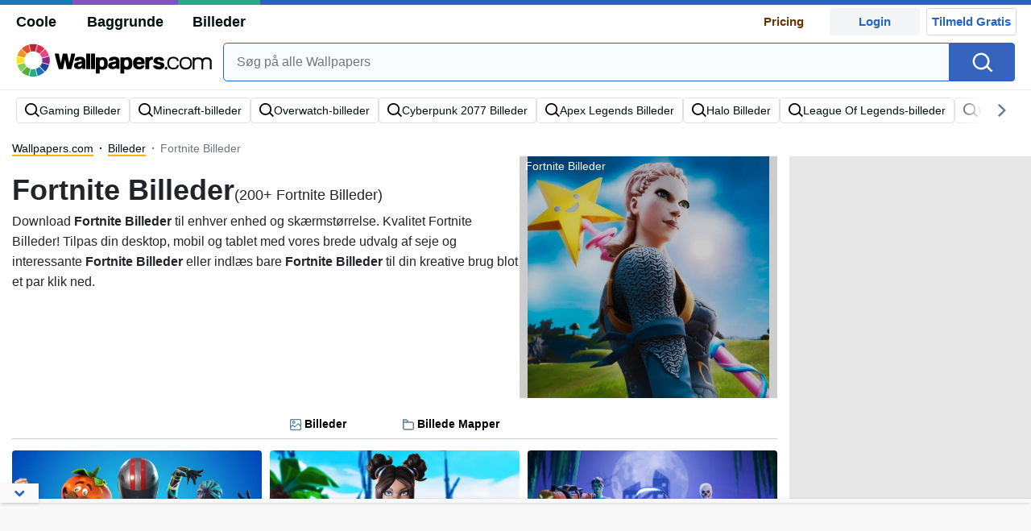

--- FILE ---
content_type: text/html; charset=UTF-8
request_url: https://dk.wallpapers.com/fortnite-billeder
body_size: 39375
content:
<!-- type: kw, id 1558 --><!DOCTYPE html>
<html  lang="da">

<head>
    <meta name="viewport" content="width=device-width, initial-scale=1.0, maximum-scale=1">
    <meta charset="UTF-8">
    
	<!-- This site is optimized with the Yoast SEO plugin v15.1.1 - https://yoast.com/wordpress/plugins/seo/ -->
	<title>[200+] Fortnite Billeder | Wallpapers.com</title>
	<meta name="description" content="Download 200+ Gratis Fortnite Billeder &amp; 500.000+ billeder gratis. ✓ 500.000+ HD billeder &amp; Fortnite Billeder 1000ratis ✓ Billeder er af høj kvalitet ✓ Tilpas til alle skærme og Enheder." />
	<meta name="robots" content="index, follow, max-snippet:-1, max-image-preview:large, max-video-preview:-1" />
	<link rel="canonical" href="https://dk.wallpapers.com/fortnite-billeder" />
	<meta property="og:locale" content="da_DK" />
	<meta property="og:type" content="article" />
	<meta property="og:title" content="[200+] Fortnite Billeder | Wallpapers.com" />
	<meta property="og:description" content="Download 200+ Gratis Fortnite Billeder &amp; 500.000+ billeder gratis. ✓ 500.000+ HD billeder &amp; Fortnite Billeder 1000ratis ✓ Billeder er af høj kvalitet ✓ Tilpas til alle skærme og Enheder." />
	<meta property="og:url" content="https://dk.wallpapers.com/fortnite-billeder" />
	<meta property="og:site_name" content="Wallpapers.com" />
	<meta property="og:image" content="https://wallpapers.com/images/featured/fortnite-billeder-ycne4jp3zef9x85a.jpg" />
	<meta name="twitter:card" content="summary_large_image" />
	<script type="application/ld+json" class="yoast-schema-graph">{"@context":"https://schema.org","@graph":[{"@type":"WebSite","@id":"https://dk.wallpapers.com/#website","url":"https://dk.wallpapers.com/","name":"Wallpapers.com","description":"","potentialAction":[{"@type":"SearchAction","target":"https://dk.wallpapers.com/?s={search_term_string}","query-input":"required name=search_term_string"}],"inLanguage":"da"},{"@type":"CollectionPage","@id":"https://dk.wallpapers.com/fortnite-billeder#webpage","url":"https://dk.wallpapers.com/fortnite-billeder","name":"Download Fortnite Billeder Wallpaper Helt Gratis, [200+] Fortnite Billeder Wallpaper helt GRATIS | Wallpapers.com","isPartOf":{"@id":"https://dk.wallpapers.com/#website"},"description":"Download 200+ Gratis Fortnite Billeder Wallpapers & 500,000+ Wallpapers & Baggrunde gratis. \u2713 500.000+ HD Wallpapers & Baggrunde, som er 100% gratis at bruge \u2713 Wallpapers i h\u00f8j kvalitet \u2713 Passer til alle sk\u00e6rme og enheder.","inLanguage":"da","potentialAction":[{"@type":"ReadAction","target":["https://dk.wallpapers.com/fortnite-billeder"]}]}]}</script>
	<!-- / Yoast SEO plugin. -->


<link rel='dns-prefetch' href='//code.jquery.com' />
<link rel='dns-prefetch' href='//cdnjs.cloudflare.com' />
<link rel='dns-prefetch' href='//maxcdn.bootstrapcdn.com' />
<!-- HANDLE_CSS_TAG wp-block-library --><!-- HANDLE_CSS_TAG elasticpress-related-posts-block --><!-- HANDLE_CSS_TAG classic-theme-styles --><link rel='stylesheet' id='classic-theme-styles-css' href='https://dk.wallpapers.com/wp-includes/css/classic-themes.min.css?ver=1' type='text/css' media='all' />
<style id='global-styles-inline-css' type='text/css'>
body{--wp--preset--color--black: #000000;--wp--preset--color--cyan-bluish-gray: #abb8c3;--wp--preset--color--white: #ffffff;--wp--preset--color--pale-pink: #f78da7;--wp--preset--color--vivid-red: #cf2e2e;--wp--preset--color--luminous-vivid-orange: #ff6900;--wp--preset--color--luminous-vivid-amber: #fcb900;--wp--preset--color--light-green-cyan: #7bdcb5;--wp--preset--color--vivid-green-cyan: #00d084;--wp--preset--color--pale-cyan-blue: #8ed1fc;--wp--preset--color--vivid-cyan-blue: #0693e3;--wp--preset--color--vivid-purple: #9b51e0;--wp--preset--gradient--vivid-cyan-blue-to-vivid-purple: linear-gradient(135deg,rgba(6,147,227,1) 0%,rgb(155,81,224) 100%);--wp--preset--gradient--light-green-cyan-to-vivid-green-cyan: linear-gradient(135deg,rgb(122,220,180) 0%,rgb(0,208,130) 100%);--wp--preset--gradient--luminous-vivid-amber-to-luminous-vivid-orange: linear-gradient(135deg,rgba(252,185,0,1) 0%,rgba(255,105,0,1) 100%);--wp--preset--gradient--luminous-vivid-orange-to-vivid-red: linear-gradient(135deg,rgba(255,105,0,1) 0%,rgb(207,46,46) 100%);--wp--preset--gradient--very-light-gray-to-cyan-bluish-gray: linear-gradient(135deg,rgb(238,238,238) 0%,rgb(169,184,195) 100%);--wp--preset--gradient--cool-to-warm-spectrum: linear-gradient(135deg,rgb(74,234,220) 0%,rgb(151,120,209) 20%,rgb(207,42,186) 40%,rgb(238,44,130) 60%,rgb(251,105,98) 80%,rgb(254,248,76) 100%);--wp--preset--gradient--blush-light-purple: linear-gradient(135deg,rgb(255,206,236) 0%,rgb(152,150,240) 100%);--wp--preset--gradient--blush-bordeaux: linear-gradient(135deg,rgb(254,205,165) 0%,rgb(254,45,45) 50%,rgb(107,0,62) 100%);--wp--preset--gradient--luminous-dusk: linear-gradient(135deg,rgb(255,203,112) 0%,rgb(199,81,192) 50%,rgb(65,88,208) 100%);--wp--preset--gradient--pale-ocean: linear-gradient(135deg,rgb(255,245,203) 0%,rgb(182,227,212) 50%,rgb(51,167,181) 100%);--wp--preset--gradient--electric-grass: linear-gradient(135deg,rgb(202,248,128) 0%,rgb(113,206,126) 100%);--wp--preset--gradient--midnight: linear-gradient(135deg,rgb(2,3,129) 0%,rgb(40,116,252) 100%);--wp--preset--duotone--dark-grayscale: url('#wp-duotone-dark-grayscale');--wp--preset--duotone--grayscale: url('#wp-duotone-grayscale');--wp--preset--duotone--purple-yellow: url('#wp-duotone-purple-yellow');--wp--preset--duotone--blue-red: url('#wp-duotone-blue-red');--wp--preset--duotone--midnight: url('#wp-duotone-midnight');--wp--preset--duotone--magenta-yellow: url('#wp-duotone-magenta-yellow');--wp--preset--duotone--purple-green: url('#wp-duotone-purple-green');--wp--preset--duotone--blue-orange: url('#wp-duotone-blue-orange');--wp--preset--font-size--small: 13px;--wp--preset--font-size--medium: 20px;--wp--preset--font-size--large: 36px;--wp--preset--font-size--x-large: 42px;--wp--preset--spacing--20: 0.44rem;--wp--preset--spacing--30: 0.67rem;--wp--preset--spacing--40: 1rem;--wp--preset--spacing--50: 1.5rem;--wp--preset--spacing--60: 2.25rem;--wp--preset--spacing--70: 3.38rem;--wp--preset--spacing--80: 5.06rem;}:where(.is-layout-flex){gap: 0.5em;}body .is-layout-flow > .alignleft{float: left;margin-inline-start: 0;margin-inline-end: 2em;}body .is-layout-flow > .alignright{float: right;margin-inline-start: 2em;margin-inline-end: 0;}body .is-layout-flow > .aligncenter{margin-left: auto !important;margin-right: auto !important;}body .is-layout-constrained > .alignleft{float: left;margin-inline-start: 0;margin-inline-end: 2em;}body .is-layout-constrained > .alignright{float: right;margin-inline-start: 2em;margin-inline-end: 0;}body .is-layout-constrained > .aligncenter{margin-left: auto !important;margin-right: auto !important;}body .is-layout-constrained > :where(:not(.alignleft):not(.alignright):not(.alignfull)){max-width: var(--wp--style--global--content-size);margin-left: auto !important;margin-right: auto !important;}body .is-layout-constrained > .alignwide{max-width: var(--wp--style--global--wide-size);}body .is-layout-flex{display: flex;}body .is-layout-flex{flex-wrap: wrap;align-items: center;}body .is-layout-flex > *{margin: 0;}:where(.wp-block-columns.is-layout-flex){gap: 2em;}.has-black-color{color: var(--wp--preset--color--black) !important;}.has-cyan-bluish-gray-color{color: var(--wp--preset--color--cyan-bluish-gray) !important;}.has-white-color{color: var(--wp--preset--color--white) !important;}.has-pale-pink-color{color: var(--wp--preset--color--pale-pink) !important;}.has-vivid-red-color{color: var(--wp--preset--color--vivid-red) !important;}.has-luminous-vivid-orange-color{color: var(--wp--preset--color--luminous-vivid-orange) !important;}.has-luminous-vivid-amber-color{color: var(--wp--preset--color--luminous-vivid-amber) !important;}.has-light-green-cyan-color{color: var(--wp--preset--color--light-green-cyan) !important;}.has-vivid-green-cyan-color{color: var(--wp--preset--color--vivid-green-cyan) !important;}.has-pale-cyan-blue-color{color: var(--wp--preset--color--pale-cyan-blue) !important;}.has-vivid-cyan-blue-color{color: var(--wp--preset--color--vivid-cyan-blue) !important;}.has-vivid-purple-color{color: var(--wp--preset--color--vivid-purple) !important;}.has-black-background-color{background-color: var(--wp--preset--color--black) !important;}.has-cyan-bluish-gray-background-color{background-color: var(--wp--preset--color--cyan-bluish-gray) !important;}.has-white-background-color{background-color: var(--wp--preset--color--white) !important;}.has-pale-pink-background-color{background-color: var(--wp--preset--color--pale-pink) !important;}.has-vivid-red-background-color{background-color: var(--wp--preset--color--vivid-red) !important;}.has-luminous-vivid-orange-background-color{background-color: var(--wp--preset--color--luminous-vivid-orange) !important;}.has-luminous-vivid-amber-background-color{background-color: var(--wp--preset--color--luminous-vivid-amber) !important;}.has-light-green-cyan-background-color{background-color: var(--wp--preset--color--light-green-cyan) !important;}.has-vivid-green-cyan-background-color{background-color: var(--wp--preset--color--vivid-green-cyan) !important;}.has-pale-cyan-blue-background-color{background-color: var(--wp--preset--color--pale-cyan-blue) !important;}.has-vivid-cyan-blue-background-color{background-color: var(--wp--preset--color--vivid-cyan-blue) !important;}.has-vivid-purple-background-color{background-color: var(--wp--preset--color--vivid-purple) !important;}.has-black-border-color{border-color: var(--wp--preset--color--black) !important;}.has-cyan-bluish-gray-border-color{border-color: var(--wp--preset--color--cyan-bluish-gray) !important;}.has-white-border-color{border-color: var(--wp--preset--color--white) !important;}.has-pale-pink-border-color{border-color: var(--wp--preset--color--pale-pink) !important;}.has-vivid-red-border-color{border-color: var(--wp--preset--color--vivid-red) !important;}.has-luminous-vivid-orange-border-color{border-color: var(--wp--preset--color--luminous-vivid-orange) !important;}.has-luminous-vivid-amber-border-color{border-color: var(--wp--preset--color--luminous-vivid-amber) !important;}.has-light-green-cyan-border-color{border-color: var(--wp--preset--color--light-green-cyan) !important;}.has-vivid-green-cyan-border-color{border-color: var(--wp--preset--color--vivid-green-cyan) !important;}.has-pale-cyan-blue-border-color{border-color: var(--wp--preset--color--pale-cyan-blue) !important;}.has-vivid-cyan-blue-border-color{border-color: var(--wp--preset--color--vivid-cyan-blue) !important;}.has-vivid-purple-border-color{border-color: var(--wp--preset--color--vivid-purple) !important;}.has-vivid-cyan-blue-to-vivid-purple-gradient-background{background: var(--wp--preset--gradient--vivid-cyan-blue-to-vivid-purple) !important;}.has-light-green-cyan-to-vivid-green-cyan-gradient-background{background: var(--wp--preset--gradient--light-green-cyan-to-vivid-green-cyan) !important;}.has-luminous-vivid-amber-to-luminous-vivid-orange-gradient-background{background: var(--wp--preset--gradient--luminous-vivid-amber-to-luminous-vivid-orange) !important;}.has-luminous-vivid-orange-to-vivid-red-gradient-background{background: var(--wp--preset--gradient--luminous-vivid-orange-to-vivid-red) !important;}.has-very-light-gray-to-cyan-bluish-gray-gradient-background{background: var(--wp--preset--gradient--very-light-gray-to-cyan-bluish-gray) !important;}.has-cool-to-warm-spectrum-gradient-background{background: var(--wp--preset--gradient--cool-to-warm-spectrum) !important;}.has-blush-light-purple-gradient-background{background: var(--wp--preset--gradient--blush-light-purple) !important;}.has-blush-bordeaux-gradient-background{background: var(--wp--preset--gradient--blush-bordeaux) !important;}.has-luminous-dusk-gradient-background{background: var(--wp--preset--gradient--luminous-dusk) !important;}.has-pale-ocean-gradient-background{background: var(--wp--preset--gradient--pale-ocean) !important;}.has-electric-grass-gradient-background{background: var(--wp--preset--gradient--electric-grass) !important;}.has-midnight-gradient-background{background: var(--wp--preset--gradient--midnight) !important;}.has-small-font-size{font-size: var(--wp--preset--font-size--small) !important;}.has-medium-font-size{font-size: var(--wp--preset--font-size--medium) !important;}.has-large-font-size{font-size: var(--wp--preset--font-size--large) !important;}.has-x-large-font-size{font-size: var(--wp--preset--font-size--x-large) !important;}
.wp-block-navigation a:where(:not(.wp-element-button)){color: inherit;}
:where(.wp-block-columns.is-layout-flex){gap: 2em;}
.wp-block-pullquote{font-size: 1.5em;line-height: 1.6;}
</style>
<!-- HANDLE_CSS_TAG bootstrap --><link rel='stylesheet' id='bootstrap-css' href='//maxcdn.bootstrapcdn.com/bootstrap/4.5.2/css/bootstrap.min.css?ver=6.1.1' type='text/css' media='all' />
<!-- HANDLE_CSS_TAG awesomeplete --><link rel='preload' href='//cdnjs.cloudflare.com/ajax/libs/awesomplete/1.1.5/awesomplete.min.css?ver=6.1.1' as='style' id='awesomeplete' media='all' onload='this.onload=null;this.rel="stylesheet"'><!-- HANDLE_CSS_TAG bundle --><link rel='stylesheet' id='bundle-css' href='https://dk.wallpapers.com/wp-content/themes/wallpapers.com_/bundle.css?ver=1751957458' type='text/css' media='all' />
<!-- HANDLE_CSS_TAG elasticpress-autosuggest --><script type='text/javascript' src='https://dk.wallpapers.com/wp-content/plugins/pixel-unit/assets/js/lozad.min.js?ver=1691512853' id='lozad-js-js'></script>
<script type='text/javascript' src='https://dk.wallpapers.com/wp-content/plugins/pixel-unit/assets/js/lozad-custom.js?ver=1691512853' id='lozad-custom-script-js'></script>
<script type='text/javascript' src='//code.jquery.com/jquery-3.5.1.min.js?ver=6.1.1' id='jquery-js'></script>
<meta name="generator" content="WordPress 6.1.1" />
<script>
var l_page_type= 'keyword';
  // Get the current time in seconds
  const now = Math.floor(Date.now() / 1000);
  // Calculate a timestamp that only changes every 1 hr (3600 seconds)
  const ts = Math.floor(now / 3600) * 3600;

  // Create and append the script dynamically
    const script = document.createElement('script');
  script.src = 'https://dk.wallpapers.com/wp-content/themes/wallpapers.com_/js/static.js?ts=' + ts;
  document.head.appendChild(script);
</script><link rel="icon" href="https://dk.wallpapers.com/wp-content/uploads/2023/03/favicon.ico" sizes="32x32" />
<link rel="icon" href="https://dk.wallpapers.com/wp-content/uploads/2023/03/favicon.ico" sizes="192x192" />
<link rel="apple-touch-icon" href="https://dk.wallpapers.com/wp-content/uploads/2023/03/favicon.ico" />
<meta name="msapplication-TileImage" content="https://dk.wallpapers.com/wp-content/uploads/2023/03/favicon.ico" />
<style>
.code-block- {}
.code-block-default {margin: 8px 0; clear: both;}
</style>
<script async src="https://pagead2.googlesyndication.com/pagead/js/adsbygoogle.js?client=ca-pub-5734292711266667" crossorigin="anonymous"></script>
 <script type="text/javascript">
  var blogherads = blogherads || {};
  blogherads.adq = blogherads.adq || [];
</script>
<!--
<script type="text/javascript" async="async" data-cfasync="false" src="https://ads.blogherads.com/static/blogherads.js"></script>
<script type="text/javascript" async="async" data-cfasync="false" src="https://ads.blogherads.com/sk/12/121/1216835/29719/header.js"></script> 
-->
                        <link rel="preload" media="(min-width: 800px)" href="https://wallpapers.com/images/featured/fortnite-billeder-ycne4jp3zef9x85a.webp" as="image" fetchpriority='high' decoding='sync'>
                    <link rel="preload" media="(max-width: 799px)" href="https://wallpapers.com/images/featured-small/fortnite-billeder-ycne4jp3zef9x85a.webp" as="image" fetchpriority='high' decoding='sync'>
            <link rel="preload" href="https://dk.wallpapers.com/wp-content/themes/wallpapers.com_/res/sprite.svg" as="image" type="image/svg+xml">
    <link rel="alternate" hreflang="da" href="https://dk.wallpapers.com/fortnite-billeder" /><link rel="alternate" hreflang="en" href="https://wallpapers.com/fortnite-pictures" /><link rel="alternate" hreflang="x-default" href="https://wallpapers.com/fortnite-pictures" />        <script type="text/javascript">var JS_LINKS={"GB":"wallpapers.com\/fortnite-pictures"}</script>
        <!--
    <script async>!function(n){if(!window.cnx){window.cnx={},window.cnx.cmd=[];var t=n.createElement('iframe');t.src='javascript:false'; t.display='none',t.onload=function(){var n=t.contentWindow.document,c=n.createElement('script');c.src='//cd.connatix.com/connatix.player.js?cid=bdab4eec-ee37-4cb6-bfcf-619b8ba22d32',c.setAttribute('async','1'),c.setAttribute('type','text/javascript'),n.body.appendChild(c)},n.head.appendChild(t)}}(document);</script>
-->
            <link rel="preload" href="https://fonts.googleapis.com/css2?family=Roboto:wght@400;700&display=swap">
    <link rel="icon" href="https://dk.wallpapers.com/wp-content/themes/wallpapers.com_/src/fav-icon.svg" >


                <script type="application/ld+json">
		{"@context":"http://schema.org/","@type":"ImageObject","@id":"https://dk.wallpapers.com/#/schema/image/fortnite-billeder-ycne4jp3zef9x85a","name":"Fortnite Billeder Billeder","caption":"Fortnite Billeder Billeder Redakt\u00f8rens valg","license":"https://dk.wallpapers.com/dmca","acquireLicensePage":"https://dk.wallpapers.com/fortnite-billeder","contentUrl":"https://wallpapers.com/images/featured-full/fortnite-billeder-ycne4jp3zef9x85a.jpg","thumbnailUrl":"https://wallpapers.com/images/featured/fortnite-billeder-ycne4jp3zef9x85a.jpg"}	</script>
                    <script type="application/ld+json">
		{"@context":"http://schema.org/","@type":"ImageObject","@id":"https://dk.wallpapers.com/#/schema/image/neb2yw0qn3ro2k2b","name":"Download 'Llama Vejr - Fortnite Stil'Billede","caption":"'Llama Vejr - Fortnite Stil' Billede","description":"'Llama Vejr - Fortnite Stil' Billede","license":"https://dk.wallpapers.com/dmca","acquireLicensePage":"https://dk.wallpapers.com/billede/fortnite-billeder-neb2yw0qn3ro2k2b.html","contentUrl":"https://wallpapers.com/images/hd/fortnite-pictures-neb2yw0qn3ro2k2b.jpg","thumbnailUrl":"https://wallpapers.com/images/thumbnail/fortnite-pictures-neb2yw0qn3ro2k2b.jpg"}	</script>
                    <script type="application/ld+json">
		{"@context":"http://schema.org/","@type":"ImageObject","@id":"https://dk.wallpapers.com/#/schema/image/q583ixlckr5a9abn","name":"Download Fortnite Pige 1921 X 1081Billede","caption":"Fortnite Pige 1921 X 1081 Billede","description":"Fortnite Pige 1921 X 1081 Billede","license":"https://dk.wallpapers.com/dmca","acquireLicensePage":"https://dk.wallpapers.com/wallpapers/fortnite-pige-1921-x-1081-q583ixlckr5a9abn.html","contentUrl":"https://wallpapers.com/images/hd/fortnite-girl-q583ixlckr5a9abn.jpg","thumbnailUrl":"https://wallpapers.com/images/thumbnail/fortnite-girl-q583ixlckr5a9abn.jpg"}	</script>
                    <script type="application/ld+json">
		{"@context":"http://schema.org/","@type":"ImageObject","@id":"https://dk.wallpapers.com/#/schema/image/v9me0twfc0403abb","name":"Download Bedste Halloween I FortniteBillede","caption":"Bedste Halloween I Fortnite Billede","description":"Bedste Halloween I Fortnite Billede","license":"https://dk.wallpapers.com/dmca","acquireLicensePage":"https://dk.wallpapers.com/wallpapers/bedste-halloween-i-fortnite-v9me0twfc0403abb.html","contentUrl":"https://wallpapers.com/images/hd/best-halloween-in-fortnite-v9me0twfc0403abb.jpg","thumbnailUrl":"https://wallpapers.com/images/thumbnail/best-halloween-in-fortnite-v9me0twfc0403abb.jpg"}	</script>
                    <script type="application/ld+json">
		{"@context":"http://schema.org/","@type":"ImageObject","@id":"https://dk.wallpapers.com/#/schema/image/tb8br3w6aedaq4wq","name":"Download Bedste Fortnite-silhuetBillede","caption":"Bedste Fortnite-silhuet Billede","description":"Bedste Fortnite-silhuet Billede","license":"https://dk.wallpapers.com/dmca","acquireLicensePage":"https://dk.wallpapers.com/wallpapers/bedste-fortnite-silhuet-tb8br3w6aedaq4wq.html","contentUrl":"https://wallpapers.com/images/hd/best-fortnite-silhouette-tb8br3w6aedaq4wq.jpg","thumbnailUrl":"https://wallpapers.com/images/thumbnail/best-fortnite-silhouette-tb8br3w6aedaq4wq.jpg"}	</script>
                    <script type="application/ld+json">
		{"@context":"http://schema.org/","@type":"ImageObject","@id":"https://dk.wallpapers.com/#/schema/image/24sp79wf767dyzvd","name":"Download Fortnite 2560x1440 2560 X 1440Billede","caption":"Fortnite 2560x1440 2560 X 1440 Billede","description":"Fortnite 2560x1440 2560 X 1440 Billede","license":"https://dk.wallpapers.com/dmca","acquireLicensePage":"https://dk.wallpapers.com/wallpapers/fortnite-2560x1440-2560-x-1440-24sp79wf767dyzvd.html","contentUrl":"https://wallpapers.com/images/hd/fortnite-2560x1440-carbide-24sp79wf767dyzvd.jpg","thumbnailUrl":"https://wallpapers.com/images/thumbnail/fortnite-2560x1440-carbide-24sp79wf767dyzvd.jpg"}	</script>
                    <script type="application/ld+json">
		{"@context":"http://schema.org/","@type":"ImageObject","@id":"https://dk.wallpapers.com/#/schema/image/f1iodjb56dq8ghqq","name":"Download Fortnite Om Natten Fuldm\u00e5neBillede","caption":"Fortnite Om Natten Fuldm\u00e5ne Billede","description":"Fortnite Om Natten Fuldm\u00e5ne Billede","license":"https://dk.wallpapers.com/dmca","acquireLicensePage":"https://dk.wallpapers.com/wallpapers/fortnite-om-natten-fuldmane-f1iodjb56dq8ghqq.html","contentUrl":"https://wallpapers.com/images/hd/fortnite-at-night-full-moon-f1iodjb56dq8ghqq.jpg","thumbnailUrl":"https://wallpapers.com/images/thumbnail/fortnite-at-night-full-moon-f1iodjb56dq8ghqq.jpg"}	</script>
                    <script type="application/ld+json">
		{"@context":"http://schema.org/","@type":"ImageObject","@id":"https://dk.wallpapers.com/#/schema/image/3dfo1kuo0315qwzv","name":"Download Sjov Fortnite Skins Billede TapetBillede","caption":"Sjov Fortnite Skins Billede Tapet Billede","description":"Sjov Fortnite Skins Billede Tapet Billede","license":"https://dk.wallpapers.com/dmca","acquireLicensePage":"https://dk.wallpapers.com/billede/sjove-fortnite-billeder-1600-x-900-3dfo1kuo0315qwzv.html","contentUrl":"https://wallpapers.com/images/hd/funny-fortnite-pictures-3dfo1kuo0315qwzv.jpg","thumbnailUrl":"https://wallpapers.com/images/thumbnail/funny-fortnite-pictures-3dfo1kuo0315qwzv.jpg"}	</script>
                    <script type="application/ld+json">
		{"@context":"http://schema.org/","@type":"ImageObject","@id":"https://dk.wallpapers.com/#/schema/image/krmc72jsh8nf6rdn","name":"Download Cool Fortnite Battle Royale 1920 X 1080Billede","caption":"Cool Fortnite Battle Royale 1920 X 1080 Billede","description":"Cool Fortnite Battle Royale 1920 X 1080 Billede","license":"https://dk.wallpapers.com/dmca","acquireLicensePage":"https://dk.wallpapers.com/wallpapers/cool-fortnite-battle-royale-1920-x-1080-krmc72jsh8nf6rdn.html","contentUrl":"https://wallpapers.com/images/hd/cool-fortnite-battle-royale-krmc72jsh8nf6rdn.jpg","thumbnailUrl":"https://wallpapers.com/images/thumbnail/cool-fortnite-battle-royale-krmc72jsh8nf6rdn.jpg"}	</script>
                    <script type="application/ld+json">
		{"@context":"http://schema.org/","@type":"ImageObject","@id":"https://dk.wallpapers.com/#/schema/image/0e21w1kiu2rj1irf","name":"Download Fortnite Billeder 1778 X 1000Billede","caption":"Fortnite Billeder 1778 X 1000 Billede","description":"Fortnite Billeder 1778 X 1000 Billede","license":"https://dk.wallpapers.com/dmca","acquireLicensePage":"https://dk.wallpapers.com/billede/fortnite-billeder-1778-x-1000-0e21w1kiu2rj1irf.html","contentUrl":"https://wallpapers.com/images/hd/fortnite-pictures-0e21w1kiu2rj1irf.jpg","thumbnailUrl":"https://wallpapers.com/images/thumbnail/fortnite-pictures-0e21w1kiu2rj1irf.jpg"}	</script>
                    <script type="application/ld+json">
		{"@context":"http://schema.org/","@type":"ImageObject","@id":"https://dk.wallpapers.com/#/schema/image/pddy9xr4gc8ouxhm","name":"Download Cool Fortnite Battle Royale 4096 X 2160Billede","caption":"Cool Fortnite Battle Royale 4096 X 2160 Billede","description":"Cool Fortnite Battle Royale 4096 X 2160 Billede","license":"https://dk.wallpapers.com/dmca","acquireLicensePage":"https://dk.wallpapers.com/wallpapers/cool-fortnite-battle-royale-4096-x-2160-pddy9xr4gc8ouxhm.html","contentUrl":"https://wallpapers.com/images/hd/cool-fortnite-battle-royale-pddy9xr4gc8ouxhm.jpg","thumbnailUrl":"https://wallpapers.com/images/thumbnail/cool-fortnite-battle-royale-pddy9xr4gc8ouxhm.jpg"}	</script>
                    <script type="application/ld+json">
		{"@context":"http://schema.org/","@type":"ImageObject","@id":"https://dk.wallpapers.com/#/schema/image/uiueagryv09un0gt","name":"Download Dans din bekymringer v\u00e6k med Fortnite!Billede","caption":"Dans din bekymringer v\u00e6k med Fortnite! Billede","description":"Dans din bekymringer v\u00e6k med Fortnite! Billede","license":"https://dk.wallpapers.com/dmca","acquireLicensePage":"https://dk.wallpapers.com/billede/fortnite-billeder-1920-x-1080-uiueagryv09un0gt.html","contentUrl":"https://wallpapers.com/images/hd/fortnite-pictures-uiueagryv09un0gt.jpg","thumbnailUrl":"https://wallpapers.com/images/thumbnail/fortnite-pictures-uiueagryv09un0gt.jpg"}	</script>
                    <script type="application/ld+json">
		{"@context":"http://schema.org/","@type":"ImageObject","@id":"https://dk.wallpapers.com/#/schema/image/u2i2tr9poa7ezeuw","name":"Download Genf\u00f8dsel 4k Harley QuinnBillede","caption":"Genf\u00f8dsel 4k Harley Quinn Billede","description":"Genf\u00f8dsel 4k Harley Quinn Billede","license":"https://dk.wallpapers.com/dmca","acquireLicensePage":"https://dk.wallpapers.com/wallpapers/genfodsel-4k-harley-quinn-u2i2tr9poa7ezeuw.html","contentUrl":"https://wallpapers.com/images/hd/rebirth-4k-harley-quinn-u2i2tr9poa7ezeuw.jpg","thumbnailUrl":"https://wallpapers.com/images/thumbnail/rebirth-4k-harley-quinn-u2i2tr9poa7ezeuw.jpg"}	</script>
                    <script type="application/ld+json">
		{"@context":"http://schema.org/","@type":"ImageObject","@id":"https://dk.wallpapers.com/#/schema/image/wrp1p8z4wi6m0w24","name":"Download Fortnite Billeder 1920 X 1080Billede","caption":"Fortnite Billeder 1920 X 1080 Billede","description":"Fortnite Billeder 1920 X 1080 Billede","license":"https://dk.wallpapers.com/dmca","acquireLicensePage":"https://dk.wallpapers.com/billede/fortnite-billeder-1920-x-1080-wrp1p8z4wi6m0w24.html","contentUrl":"https://wallpapers.com/images/hd/fortnite-pictures-wrp1p8z4wi6m0w24.jpg","thumbnailUrl":"https://wallpapers.com/images/thumbnail/fortnite-pictures-wrp1p8z4wi6m0w24.jpg"}	</script>
                    <script type="application/ld+json">
		{"@context":"http://schema.org/","@type":"ImageObject","@id":"https://dk.wallpapers.com/#/schema/image/opnbrzhsxcynvuxf","name":"Download Fortnite 1920x1080 Hd 1920 X 1080Billede","caption":"Fortnite 1920x1080 Hd 1920 X 1080 Billede","description":"Fortnite 1920x1080 Hd 1920 X 1080 Billede","license":"https://dk.wallpapers.com/dmca","acquireLicensePage":"https://dk.wallpapers.com/wallpapers/fortnite-1920x1080-hd-1920-x-1080-opnbrzhsxcynvuxf.html","contentUrl":"https://wallpapers.com/images/hd/fortnite-1920x1080-hd-opnbrzhsxcynvuxf.jpg","thumbnailUrl":"https://wallpapers.com/images/thumbnail/fortnite-1920x1080-hd-opnbrzhsxcynvuxf.jpg"}	</script>
                    <script type="application/ld+json">
		{"@context":"http://schema.org/","@type":"ImageObject","@id":"https://dk.wallpapers.com/#/schema/image/sf9gvrqy1vww1kxo","name":"Download Fortnite 2560x1440 2560 X 1440Billede","caption":"Fortnite 2560x1440 2560 X 1440 Billede","description":"Fortnite 2560x1440 2560 X 1440 Billede","license":"https://dk.wallpapers.com/dmca","acquireLicensePage":"https://dk.wallpapers.com/wallpapers/fortnite-2560x1440-2560-x-1440-sf9gvrqy1vww1kxo.html","contentUrl":"https://wallpapers.com/images/hd/fortnite-2560x1440-woman-looking-at-rocket-sf9gvrqy1vww1kxo.jpg","thumbnailUrl":"https://wallpapers.com/images/thumbnail/fortnite-2560x1440-woman-looking-at-rocket-sf9gvrqy1vww1kxo.jpg"}	</script>
                    <script type="application/ld+json">
		{"@context":"http://schema.org/","@type":"ImageObject","@id":"https://dk.wallpapers.com/#/schema/image/np52v6edf5v4hv3w","name":"Download Fortnite 1080 X 1080Billede","caption":"Fortnite 1080 X 1080 Billede","description":"Fortnite 1080 X 1080 Billede","license":"https://dk.wallpapers.com/dmca","acquireLicensePage":"https://dk.wallpapers.com/wallpapers/fortnite-1080-x-1080-np52v6edf5v4hv3w.html","contentUrl":"https://wallpapers.com/images/hd/fortnite-pfp-psycho-bandit-with-star-wand-np52v6edf5v4hv3w.jpg","thumbnailUrl":"https://wallpapers.com/images/thumbnail/fortnite-pfp-psycho-bandit-with-star-wand-np52v6edf5v4hv3w.jpg"}	</script>
                    <script type="application/ld+json">
		{"@context":"http://schema.org/","@type":"ImageObject","@id":"https://dk.wallpapers.com/#/schema/image/631ndt3es1wn1bn1","name":"Download Fortnite 2560x1440 2560 X 1440Billede","caption":"Fortnite 2560x1440 2560 X 1440 Billede","description":"Fortnite 2560x1440 2560 X 1440 Billede","license":"https://dk.wallpapers.com/dmca","acquireLicensePage":"https://dk.wallpapers.com/wallpapers/fortnite-2560x1440-2560-x-1440-631ndt3es1wn1bn1.html","contentUrl":"https://wallpapers.com/images/hd/fortnite-2560x1440-heroes-burger-joint-631ndt3es1wn1bn1.jpg","thumbnailUrl":"https://wallpapers.com/images/thumbnail/fortnite-2560x1440-heroes-burger-joint-631ndt3es1wn1bn1.jpg"}	</script>
                    <script type="application/ld+json">
		{"@context":"http://schema.org/","@type":"ImageObject","@id":"https://dk.wallpapers.com/#/schema/image/6s0y2r83u78vlnug","name":"Download Fortnite 1200 X 1920Billede","caption":"Fortnite 1200 X 1920 Billede","description":"Fortnite 1200 X 1920 Billede","license":"https://dk.wallpapers.com/dmca","acquireLicensePage":"https://dk.wallpapers.com/wallpapers/fortnite-1200-x-1920-6s0y2r83u78vlnug.html","contentUrl":"https://wallpapers.com/images/hd/fortnite-pfp-masked-fade-outfit-6s0y2r83u78vlnug.jpg","thumbnailUrl":"https://wallpapers.com/images/thumbnail/fortnite-pfp-masked-fade-outfit-6s0y2r83u78vlnug.jpg"}	</script>
                    <script type="application/ld+json">
		{"@context":"http://schema.org/","@type":"ImageObject","@id":"https://dk.wallpapers.com/#/schema/image/5iy78xlp6f956gax","name":"Download Fortnite Billeder 1200 X 1920Billede","caption":"Fortnite Billeder 1200 X 1920 Billede","description":"Fortnite Billeder 1200 X 1920 Billede","license":"https://dk.wallpapers.com/dmca","acquireLicensePage":"https://dk.wallpapers.com/billede/fortnite-billeder-1200-x-1920-5iy78xlp6f956gax.html","contentUrl":"https://wallpapers.com/images/hd/fortnite-pictures-5iy78xlp6f956gax.jpg","thumbnailUrl":"https://wallpapers.com/images/thumbnail/fortnite-pictures-5iy78xlp6f956gax.jpg"}	</script>
                    <script type="application/ld+json">
		{"@context":"http://schema.org/","@type":"ImageObject","@id":"https://dk.wallpapers.com/#/schema/image/bpo6diogkkvi4apn","name":"Download Fortnite Pige 1600 X 900Billede","caption":"Fortnite Pige 1600 X 900 Billede","description":"Fortnite Pige 1600 X 900 Billede","license":"https://dk.wallpapers.com/dmca","acquireLicensePage":"https://dk.wallpapers.com/wallpapers/fortnite-pige-1600-x-900-bpo6diogkkvi4apn.html","contentUrl":"https://wallpapers.com/images/hd/fortnite-girl-bpo6diogkkvi4apn.jpg","thumbnailUrl":"https://wallpapers.com/images/thumbnail/fortnite-girl-bpo6diogkkvi4apn.jpg"}	</script>
                    <script type="application/ld+json">
		{"@context":"http://schema.org/","@type":"ImageObject","@id":"https://dk.wallpapers.com/#/schema/image/nupg2bxl12990310","name":"Download Fortnite BillederBillede","caption":"Fortnite Billeder Billede","description":"Fortnite Billeder Billede","license":"https://dk.wallpapers.com/dmca","acquireLicensePage":"https://dk.wallpapers.com/billede/fortnite-billeder-nupg2bxl12990310.html","contentUrl":"https://wallpapers.com/images/hd/fortnite-pictures-nupg2bxl12990310.jpg","thumbnailUrl":"https://wallpapers.com/images/thumbnail/fortnite-pictures-nupg2bxl12990310.jpg"}	</script>
                    <script type="application/ld+json">
		{"@context":"http://schema.org/","@type":"ImageObject","@id":"https://dk.wallpapers.com/#/schema/image/2tve8r217awcdm1m","name":"Download Fortnite 1000 X 1000Billede","caption":"Fortnite 1000 X 1000 Billede","description":"Fortnite 1000 X 1000 Billede","license":"https://dk.wallpapers.com/dmca","acquireLicensePage":"https://dk.wallpapers.com/wallpapers/fortnite-1000-x-1000-2tve8r217awcdm1m.html","contentUrl":"https://wallpapers.com/images/hd/fortnite-pfp-focus-outfit-peace-sign-2tve8r217awcdm1m.jpg","thumbnailUrl":"https://wallpapers.com/images/thumbnail/fortnite-pfp-focus-outfit-peace-sign-2tve8r217awcdm1m.jpg"}	</script>
                    <script type="application/ld+json">
		{"@context":"http://schema.org/","@type":"ImageObject","@id":"https://dk.wallpapers.com/#/schema/image/dcewhxa2ifxnhzmq","name":"Download Fortnite Meme RhymeBillede","caption":"Fortnite Meme Rhyme Billede","description":"Fortnite Meme Rhyme Billede","license":"https://dk.wallpapers.com/dmca","acquireLicensePage":"https://dk.wallpapers.com/wallpapers/fortnite-meme-rhyme-dcewhxa2ifxnhzmq.html","contentUrl":"https://wallpapers.com/images/hd/fortnite-meme-rhyme-dcewhxa2ifxnhzmq.jpg","thumbnailUrl":"https://wallpapers.com/images/thumbnail/fortnite-meme-rhyme-dcewhxa2ifxnhzmq.jpg"}	</script>
                    <script type="application/ld+json">
		{"@context":"http://schema.org/","@type":"ImageObject","@id":"https://dk.wallpapers.com/#/schema/image/dplz3f49qi1mfg5d","name":"Download Fortnite - en gruppe af mennesker med gev\u00e6rerBillede","caption":"Fortnite - en gruppe af mennesker med gev\u00e6rer Billede","description":"Fortnite - en gruppe af mennesker med gev\u00e6rer Billede","license":"https://dk.wallpapers.com/dmca","acquireLicensePage":"https://dk.wallpapers.com/billede/fortnite-billeder-3484-x-2000-dplz3f49qi1mfg5d.html","contentUrl":"https://wallpapers.com/images/hd/fortnite-pictures-dplz3f49qi1mfg5d.jpg","thumbnailUrl":"https://wallpapers.com/images/thumbnail/fortnite-pictures-dplz3f49qi1mfg5d.jpg"}	</script>
                    <script type="application/ld+json">
		{"@context":"http://schema.org/","@type":"ImageObject","@id":"https://dk.wallpapers.com/#/schema/image/9j0hjcaj3qbsyaa9","name":"Download Fortnite Epic LillaBillede","caption":"Fortnite Epic Lilla Billede","description":"Fortnite Epic Lilla Billede","license":"https://dk.wallpapers.com/dmca","acquireLicensePage":"https://dk.wallpapers.com/wallpapers/fortnite-epic-lilla-9j0hjcaj3qbsyaa9.html","contentUrl":"https://wallpapers.com/images/hd/fortnite-epic-purple-9j0hjcaj3qbsyaa9.jpg","thumbnailUrl":"https://wallpapers.com/images/thumbnail/fortnite-epic-purple-9j0hjcaj3qbsyaa9.jpg"}	</script>
                    <script type="application/ld+json">
		{"@context":"http://schema.org/","@type":"ImageObject","@id":"https://dk.wallpapers.com/#/schema/image/eiugrnbppv1asi2i","name":"Download Fortnite 1080 X 1080Billede","caption":"Fortnite 1080 X 1080 Billede","description":"Fortnite 1080 X 1080 Billede","license":"https://dk.wallpapers.com/dmca","acquireLicensePage":"https://dk.wallpapers.com/wallpapers/fortnite-1080-x-1080-eiugrnbppv1asi2i.html","contentUrl":"https://wallpapers.com/images/hd/cute-fortnite-pfp-onesie-default-outfit-eiugrnbppv1asi2i.jpg","thumbnailUrl":"https://wallpapers.com/images/thumbnail/cute-fortnite-pfp-onesie-default-outfit-eiugrnbppv1asi2i.jpg"}	</script>
                    <script type="application/ld+json">
		{"@context":"http://schema.org/","@type":"ImageObject","@id":"https://dk.wallpapers.com/#/schema/image/5pqopl55gusvcbp7","name":"Download Laser Tag 2560 X 1440Billede","caption":"Laser Tag 2560 X 1440 Billede","description":"Laser Tag 2560 X 1440 Billede","license":"https://dk.wallpapers.com/dmca","acquireLicensePage":"https://dk.wallpapers.com/wallpapers/laser-tag-2560-x-1440-5pqopl55gusvcbp7.html","contentUrl":"https://wallpapers.com/images/hd/fortnite-laser-tag-arena-5pqopl55gusvcbp7.jpg","thumbnailUrl":"https://wallpapers.com/images/thumbnail/fortnite-laser-tag-arena-5pqopl55gusvcbp7.jpg"}	</script>
                    <script type="application/ld+json">
		{"@context":"http://schema.org/","@type":"ImageObject","@id":"https://dk.wallpapers.com/#/schema/image/vjstkvwig22fysjw","name":"Download Fortnite Battle Royale 4k 2250 X 4000Billede","caption":"Fortnite Battle Royale 4k 2250 X 4000 Billede","description":"Fortnite Battle Royale 4k 2250 X 4000 Billede","license":"https://dk.wallpapers.com/dmca","acquireLicensePage":"https://dk.wallpapers.com/wallpapers/fortnite-battle-royale-4k-2250-x-4000-vjstkvwig22fysjw.html","contentUrl":"https://wallpapers.com/images/hd/fortnite-battle-royale-4k-vjstkvwig22fysjw.jpg","thumbnailUrl":"https://wallpapers.com/images/thumbnail/fortnite-battle-royale-4k-vjstkvwig22fysjw.jpg"}	</script>
                    <script type="application/ld+json">
		{"@context":"http://schema.org/","@type":"ImageObject","@id":"https://dk.wallpapers.com/#/schema/image/5ui6zcd4disfekqu","name":"Download Fortnite Billeder 1080 X 1920Billede","caption":"Fortnite Billeder 1080 X 1920 Billede","description":"Fortnite Billeder 1080 X 1920 Billede","license":"https://dk.wallpapers.com/dmca","acquireLicensePage":"https://dk.wallpapers.com/billede/fortnite-billeder-1080-x-1920-5ui6zcd4disfekqu.html","contentUrl":"https://wallpapers.com/images/hd/fortnite-pictures-5ui6zcd4disfekqu.jpg","thumbnailUrl":"https://wallpapers.com/images/thumbnail/fortnite-pictures-5ui6zcd4disfekqu.jpg"}	</script>
                    <script type="application/ld+json">
		{"@context":"http://schema.org/","@type":"ImageObject","@id":"https://dk.wallpapers.com/#/schema/image/hhq4xiwubl0vhz3d","name":"Download Fortnite Battle Royale Desktop 1920 X 1080Billede","caption":"Fortnite Battle Royale Desktop 1920 X 1080 Billede","description":"Fortnite Battle Royale Desktop 1920 X 1080 Billede","license":"https://dk.wallpapers.com/dmca","acquireLicensePage":"https://dk.wallpapers.com/wallpapers/fortnite-battle-royale-desktop-1920-x-1080-hhq4xiwubl0vhz3d.html","contentUrl":"https://wallpapers.com/images/hd/fortnite-battle-royale-desktop-hhq4xiwubl0vhz3d.jpg","thumbnailUrl":"https://wallpapers.com/images/thumbnail/fortnite-battle-royale-desktop-hhq4xiwubl0vhz3d.jpg"}	</script>
                    <script type="application/ld+json">
		{"@context":"http://schema.org/","@type":"ImageObject","@id":"https://dk.wallpapers.com/#/schema/image/7ieqm08t5tgkeqh8","name":"Download Episk slag i FortniteBillede","caption":"Episk slag i Fortnite Billede","description":"Episk slag i Fortnite Billede","license":"https://dk.wallpapers.com/dmca","acquireLicensePage":"https://dk.wallpapers.com/billede/fortnite-billeder-2000-x-1270-7ieqm08t5tgkeqh8.html","contentUrl":"https://wallpapers.com/images/hd/fortnite-pictures-7ieqm08t5tgkeqh8.jpg","thumbnailUrl":"https://wallpapers.com/images/thumbnail/fortnite-pictures-7ieqm08t5tgkeqh8.jpg"}	</script>
                    <script type="application/ld+json">
		{"@context":"http://schema.org/","@type":"ImageObject","@id":"https://dk.wallpapers.com/#/schema/image/1q9v3mv0ah2g0akr","name":"Download Fortnite 1536 X 2048Billede","caption":"Fortnite 1536 X 2048 Billede","description":"Fortnite 1536 X 2048 Billede","license":"https://dk.wallpapers.com/dmca","acquireLicensePage":"https://dk.wallpapers.com/wallpapers/fortnite-1536-x-2048-1q9v3mv0ah2g0akr.html","contentUrl":"https://wallpapers.com/images/hd/fortnite-pfp-harley-quinn-set-1q9v3mv0ah2g0akr.jpg","thumbnailUrl":"https://wallpapers.com/images/thumbnail/fortnite-pfp-harley-quinn-set-1q9v3mv0ah2g0akr.jpg"}	</script>
                    <script type="application/ld+json">
		{"@context":"http://schema.org/","@type":"ImageObject","@id":"https://dk.wallpapers.com/#/schema/image/afjc2puvxswx4blg","name":"Download Foryng dit eventyr med dette luksuri\u00f8se Fortnite outfitBillede","caption":"Foryng dit eventyr med dette luksuri\u00f8se Fortnite outfit Billede","description":"Foryng dit eventyr med dette luksuri\u00f8se Fortnite outfit Billede","license":"https://dk.wallpapers.com/dmca","acquireLicensePage":"https://dk.wallpapers.com/billede/fortnite-billeder-1080-x-1080-afjc2puvxswx4blg.html","contentUrl":"https://wallpapers.com/images/hd/fortnite-pictures-afjc2puvxswx4blg.jpg","thumbnailUrl":"https://wallpapers.com/images/thumbnail/fortnite-pictures-afjc2puvxswx4blg.jpg"}	</script>
                    <script type="application/ld+json">
		{"@context":"http://schema.org/","@type":"ImageObject","@id":"https://dk.wallpapers.com/#/schema/image/8xjkto79zuh95g9r","name":"Download Fortnite Billeder 1280 X 2120Billede","caption":"Fortnite Billeder 1280 X 2120 Billede","description":"Fortnite Billeder 1280 X 2120 Billede","license":"https://dk.wallpapers.com/dmca","acquireLicensePage":"https://dk.wallpapers.com/billede/fortnite-billeder-1280-x-2120-8xjkto79zuh95g9r.html","contentUrl":"https://wallpapers.com/images/hd/fortnite-pictures-8xjkto79zuh95g9r.jpg","thumbnailUrl":"https://wallpapers.com/images/thumbnail/fortnite-pictures-8xjkto79zuh95g9r.jpg"}	</script>
                    <script type="application/ld+json">
		{"@context":"http://schema.org/","@type":"ImageObject","@id":"https://dk.wallpapers.com/#/schema/image/ofea0tog9bba9om8","name":"Download Sjov Fortnite mandlig skind ridning pi\u00f1ata billede tapetBillede","caption":"Sjov Fortnite mandlig skind ridning pi\u00f1ata billede tapet Billede","description":"Sjov Fortnite mandlig skind ridning pi\u00f1ata billede tapet Billede","license":"https://dk.wallpapers.com/dmca","acquireLicensePage":"https://dk.wallpapers.com/billede/sjove-fortnite-billeder-2048-x-1536-ofea0tog9bba9om8.html","contentUrl":"https://wallpapers.com/images/hd/funny-fortnite-pictures-ofea0tog9bba9om8.jpg","thumbnailUrl":"https://wallpapers.com/images/thumbnail/funny-fortnite-pictures-ofea0tog9bba9om8.jpg"}	</script>
                    <script type="application/ld+json">
		{"@context":"http://schema.org/","@type":"ImageObject","@id":"https://dk.wallpapers.com/#/schema/image/nj9ddsue11bwswpk","name":"Download Fortnite Zombier Og Mini Bosser HdBillede","caption":"Fortnite Zombier Og Mini Bosser Hd Billede","description":"Fortnite Zombier Og Mini Bosser Hd Billede","license":"https://dk.wallpapers.com/dmca","acquireLicensePage":"https://dk.wallpapers.com/wallpapers/fortnite-zombier-og-mini-bosser-hd-nj9ddsue11bwswpk.html","contentUrl":"https://wallpapers.com/images/hd/fortnite-zombies-and-mini-bosses-hd-nj9ddsue11bwswpk.jpg","thumbnailUrl":"https://wallpapers.com/images/thumbnail/fortnite-zombies-and-mini-bosses-hd-nj9ddsue11bwswpk.jpg"}	</script>
                    <script type="application/ld+json">
		{"@context":"http://schema.org/","@type":"ImageObject","@id":"https://dk.wallpapers.com/#/schema/image/0kwqtexa1xtmgjb5","name":"Download Midas Fortnite Hud 1920 X 1080Billede","caption":"Midas Fortnite Hud 1920 X 1080 Billede","description":"Midas Fortnite Hud 1920 X 1080 Billede","license":"https://dk.wallpapers.com/dmca","acquireLicensePage":"https://dk.wallpapers.com/wallpapers/midas-fortnite-hud-1920-x-1080-0kwqtexa1xtmgjb5.html","contentUrl":"https://wallpapers.com/images/hd/midas-fortnite-skin-0kwqtexa1xtmgjb5.jpg","thumbnailUrl":"https://wallpapers.com/images/thumbnail/midas-fortnite-skin-0kwqtexa1xtmgjb5.jpg"}	</script>
                    <script type="application/ld+json">
		{"@context":"http://schema.org/","@type":"ImageObject","@id":"https://dk.wallpapers.com/#/schema/image/bcikjrur84qgy0wj","name":"Download Fortnite Unicorn I S\u00f8de PastelfarverBillede","caption":"Fortnite Unicorn I S\u00f8de Pastelfarver Billede","description":"Fortnite Unicorn I S\u00f8de Pastelfarver Billede","license":"https://dk.wallpapers.com/dmca","acquireLicensePage":"https://dk.wallpapers.com/wallpapers/fortnite-unicorn-i-sode-pastelfarver-bcikjrur84qgy0wj.html","contentUrl":"https://wallpapers.com/images/hd/fortnite-unicorn-in-cute-pastel-colors-bcikjrur84qgy0wj.jpg","thumbnailUrl":"https://wallpapers.com/images/thumbnail/fortnite-unicorn-in-cute-pastel-colors-bcikjrur84qgy0wj.jpg"}	</script>
                    <script type="application/ld+json">
		{"@context":"http://schema.org/","@type":"ImageObject","@id":"https://dk.wallpapers.com/#/schema/image/puafyz2kjohz30bn","name":"Download Fortnite 2560x1440 2560 X 1440Billede","caption":"Fortnite 2560x1440 2560 X 1440 Billede","description":"Fortnite 2560x1440 2560 X 1440 Billede","license":"https://dk.wallpapers.com/dmca","acquireLicensePage":"https://dk.wallpapers.com/wallpapers/fortnite-2560x1440-2560-x-1440-puafyz2kjohz30bn.html","contentUrl":"https://wallpapers.com/images/hd/fortnite-2560x1440-against-zombies-puafyz2kjohz30bn.jpg","thumbnailUrl":"https://wallpapers.com/images/thumbnail/fortnite-2560x1440-against-zombies-puafyz2kjohz30bn.jpg"}	</script>
                    <script type="application/ld+json">
		{"@context":"http://schema.org/","@type":"ImageObject","@id":"https://dk.wallpapers.com/#/schema/image/zhdgab55dmoxzc0w","name":"Download Fortnite Pige 1920 X 1080Billede","caption":"Fortnite Pige 1920 X 1080 Billede","description":"Fortnite Pige 1920 X 1080 Billede","license":"https://dk.wallpapers.com/dmca","acquireLicensePage":"https://dk.wallpapers.com/wallpapers/fortnite-pige-1920-x-1080-zhdgab55dmoxzc0w.html","contentUrl":"https://wallpapers.com/images/hd/fortnite-girl-zhdgab55dmoxzc0w.jpg","thumbnailUrl":"https://wallpapers.com/images/thumbnail/fortnite-girl-zhdgab55dmoxzc0w.jpg"}	</script>
                    <script type="application/ld+json">
		{"@context":"http://schema.org/","@type":"ImageObject","@id":"https://dk.wallpapers.com/#/schema/image/jzpwmiuicdoj54mg","name":"Download \"Sejr Royale venter\"Billede","caption":"\"Sejr Royale venter\" Billede","description":"\"Sejr Royale venter\" Billede","license":"https://dk.wallpapers.com/dmca","acquireLicensePage":"https://dk.wallpapers.com/billede/fortnite-billeder-1300-x-1920-jzpwmiuicdoj54mg.html","contentUrl":"https://wallpapers.com/images/hd/fortnite-pictures-jzpwmiuicdoj54mg.jpg","thumbnailUrl":"https://wallpapers.com/images/thumbnail/fortnite-pictures-jzpwmiuicdoj54mg.jpg"}	</script>
                    <script type="application/ld+json">
		{"@context":"http://schema.org/","@type":"ImageObject","@id":"https://dk.wallpapers.com/#/schema/image/hrted6vxz65qe5w4","name":"Download Fortnite Battle Royale 4k 4000 X 2250Billede","caption":"Fortnite Battle Royale 4k 4000 X 2250 Billede","description":"Fortnite Battle Royale 4k 4000 X 2250 Billede","license":"https://dk.wallpapers.com/dmca","acquireLicensePage":"https://dk.wallpapers.com/wallpapers/fortnite-battle-royale-4k-4000-x-2250-hrted6vxz65qe5w4.html","contentUrl":"https://wallpapers.com/images/hd/fortnite-battle-royale-4k-hrted6vxz65qe5w4.jpg","thumbnailUrl":"https://wallpapers.com/images/thumbnail/fortnite-battle-royale-4k-hrted6vxz65qe5w4.jpg"}	</script>
                    <script type="application/ld+json">
		{"@context":"http://schema.org/","@type":"ImageObject","@id":"https://dk.wallpapers.com/#/schema/image/aemiwv8aywbdjbi8","name":"Download Sl\u00e5ss til det fineste Royale.Billede","caption":"Sl\u00e5ss til det fineste Royale. Billede","description":"Sl\u00e5ss til det fineste Royale. Billede","license":"https://dk.wallpapers.com/dmca","acquireLicensePage":"https://dk.wallpapers.com/billede/fortnite-billeder-aemiwv8aywbdjbi8.html","contentUrl":"https://wallpapers.com/images/hd/fortnite-pictures-aemiwv8aywbdjbi8.jpg","thumbnailUrl":"https://wallpapers.com/images/thumbnail/fortnite-pictures-aemiwv8aywbdjbi8.jpg"}	</script>
                    <script type="application/ld+json">
		{"@context":"http://schema.org/","@type":"ImageObject","@id":"https://dk.wallpapers.com/#/schema/image/nc00q86s3btm5054","name":"Download Fortnite 1080 X 1080Billede","caption":"Fortnite 1080 X 1080 Billede","description":"Fortnite 1080 X 1080 Billede","license":"https://dk.wallpapers.com/dmca","acquireLicensePage":"https://dk.wallpapers.com/wallpapers/fortnite-1080-x-1080-nc00q86s3btm5054.html","contentUrl":"https://wallpapers.com/images/hd/fortnite-pfp-wildcat-outfit-digital-art-nc00q86s3btm5054.jpg","thumbnailUrl":"https://wallpapers.com/images/thumbnail/fortnite-pfp-wildcat-outfit-digital-art-nc00q86s3btm5054.jpg"}	</script>
                    <script type="application/ld+json">
		{"@context":"http://schema.org/","@type":"ImageObject","@id":"https://dk.wallpapers.com/#/schema/image/pfi6qs0kwybjuzbv","name":"Download Episke sejre venter p\u00e5 den anden side af denne majest\u00e6tiske tapet-scene.Billede","caption":"Episke sejre venter p\u00e5 den anden side af denne majest\u00e6tiske tapet-scene. Billede","description":"Episke sejre venter p\u00e5 den anden side af denne majest\u00e6tiske tapet-scene. Billede","license":"https://dk.wallpapers.com/dmca","acquireLicensePage":"https://dk.wallpapers.com/billede/fortnite-billeder-1920-x-1080-pfi6qs0kwybjuzbv.html","contentUrl":"https://wallpapers.com/images/hd/fortnite-pictures-pfi6qs0kwybjuzbv.jpg","thumbnailUrl":"https://wallpapers.com/images/thumbnail/fortnite-pictures-pfi6qs0kwybjuzbv.jpg"}	</script>
                    <script type="application/ld+json">
		{"@context":"http://schema.org/","@type":"ImageObject","@id":"https://dk.wallpapers.com/#/schema/image/ldkxu7de3b1ll6mb","name":"Download Kort Over Fortnite HdBillede","caption":"Kort Over Fortnite Hd Billede","description":"Kort Over Fortnite Hd Billede","license":"https://dk.wallpapers.com/dmca","acquireLicensePage":"https://dk.wallpapers.com/wallpapers/kort-over-fortnite-hd-ldkxu7de3b1ll6mb.html","contentUrl":"https://wallpapers.com/images/hd/map-of-fortnite-hd-ldkxu7de3b1ll6mb.jpg","thumbnailUrl":"https://wallpapers.com/images/thumbnail/map-of-fortnite-hd-ldkxu7de3b1ll6mb.jpg"}	</script>
                    <script type="application/ld+json">
		{"@context":"http://schema.org/","@type":"ImageObject","@id":"https://dk.wallpapers.com/#/schema/image/6mvea3g2stpd21cd","name":"Download Bliv medlem af millioner af Fortnite-spilleres r\u00e6kker og k\u00e6mp for Victori Royale.Billede","caption":"Bliv medlem af millioner af Fortnite-spilleres r\u00e6kker og k\u00e6mp for Victori Royale. Billede","description":"Bliv medlem af millioner af Fortnite-spilleres r\u00e6kker og k\u00e6mp for Victori Royale. Billede","license":"https://dk.wallpapers.com/dmca","acquireLicensePage":"https://dk.wallpapers.com/billede/fortnite-billeder-1920-x-1080-6mvea3g2stpd21cd.html","contentUrl":"https://wallpapers.com/images/hd/fortnite-pictures-6mvea3g2stpd21cd.jpg","thumbnailUrl":"https://wallpapers.com/images/thumbnail/fortnite-pictures-6mvea3g2stpd21cd.jpg"}	</script>
                    <script type="application/ld+json">
		{"@context":"http://schema.org/","@type":"ImageObject","@id":"https://dk.wallpapers.com/#/schema/image/f6oztt25lirhn79x","name":"Download Mogul-mester 1080 X 1080Billede","caption":"Mogul-mester 1080 X 1080 Billede","description":"Mogul-mester 1080 X 1080 Billede","license":"https://dk.wallpapers.com/dmca","acquireLicensePage":"https://dk.wallpapers.com/wallpapers/mogul-mester-1080-x-1080-f6oztt25lirhn79x.html","contentUrl":"https://wallpapers.com/images/hd/mogul-master-f6oztt25lirhn79x.jpg","thumbnailUrl":"https://wallpapers.com/images/thumbnail/mogul-master-f6oztt25lirhn79x.jpg"}	</script>
                    <script type="application/ld+json">
		{"@context":"http://schema.org/","@type":"ImageObject","@id":"https://dk.wallpapers.com/#/schema/image/68viojoihnw3f1ac","name":"Download Fortnite BillederBillede","caption":"Fortnite Billeder Billede","description":"Fortnite Billeder Billede","license":"https://dk.wallpapers.com/dmca","acquireLicensePage":"https://dk.wallpapers.com/billede/fortnite-billeder-68viojoihnw3f1ac.html","contentUrl":"https://wallpapers.com/images/hd/fortnite-pictures-68viojoihnw3f1ac.jpg","thumbnailUrl":"https://wallpapers.com/images/thumbnail/fortnite-pictures-68viojoihnw3f1ac.jpg"}	</script>
                    <script type="application/ld+json">
		{"@context":"http://schema.org/","@type":"ImageObject","@id":"https://dk.wallpapers.com/#/schema/image/zfrv4mzcjnt7n0ml","name":"Download Fortnite Meme Lmf\u00e3oBillede","caption":"Fortnite Meme Lmf\u00e3o Billede","description":"Fortnite Meme Lmf\u00e3o Billede","license":"https://dk.wallpapers.com/dmca","acquireLicensePage":"https://dk.wallpapers.com/wallpapers/fortnite-meme-lmfao-zfrv4mzcjnt7n0ml.html","contentUrl":"https://wallpapers.com/images/hd/fortnite-meme-lmfao-zfrv4mzcjnt7n0ml.jpg","thumbnailUrl":"https://wallpapers.com/images/thumbnail/fortnite-meme-lmfao-zfrv4mzcjnt7n0ml.jpg"}	</script>
                    <script type="application/ld+json">
		{"@context":"http://schema.org/","@type":"ItemList","mainEntityOfPage":{"@type":"CollectionPage","@id":"https://dk.wallpapers.com/fortnite-billeder"},"itemListElement":[{"@type":"ListItem","position":1,"url":"https://dk.wallpapers.com/billede/fortnite-billeder-neb2yw0qn3ro2k2b.html"},{"@type":"ListItem","position":2,"url":"https://dk.wallpapers.com/wallpapers/fortnite-pige-1921-x-1081-q583ixlckr5a9abn.html"},{"@type":"ListItem","position":3,"url":"https://dk.wallpapers.com/wallpapers/bedste-halloween-i-fortnite-v9me0twfc0403abb.html"},{"@type":"ListItem","position":4,"url":"https://dk.wallpapers.com/wallpapers/bedste-fortnite-silhuet-tb8br3w6aedaq4wq.html"},{"@type":"ListItem","position":5,"url":"https://dk.wallpapers.com/wallpapers/fortnite-2560x1440-2560-x-1440-24sp79wf767dyzvd.html"},{"@type":"ListItem","position":6,"url":"https://dk.wallpapers.com/wallpapers/fortnite-om-natten-fuldmane-f1iodjb56dq8ghqq.html"},{"@type":"ListItem","position":7,"url":"https://dk.wallpapers.com/billede/sjove-fortnite-billeder-1600-x-900-3dfo1kuo0315qwzv.html"},{"@type":"ListItem","position":8,"url":"https://dk.wallpapers.com/wallpapers/cool-fortnite-battle-royale-1920-x-1080-krmc72jsh8nf6rdn.html"},{"@type":"ListItem","position":9,"url":"https://dk.wallpapers.com/billede/fortnite-billeder-1778-x-1000-0e21w1kiu2rj1irf.html"},{"@type":"ListItem","position":10,"url":"https://dk.wallpapers.com/wallpapers/cool-fortnite-battle-royale-4096-x-2160-pddy9xr4gc8ouxhm.html"},{"@type":"ListItem","position":11,"url":"https://dk.wallpapers.com/billede/fortnite-billeder-1920-x-1080-uiueagryv09un0gt.html"},{"@type":"ListItem","position":12,"url":"https://dk.wallpapers.com/wallpapers/genfodsel-4k-harley-quinn-u2i2tr9poa7ezeuw.html"},{"@type":"ListItem","position":13,"url":"https://dk.wallpapers.com/billede/fortnite-billeder-1920-x-1080-wrp1p8z4wi6m0w24.html"},{"@type":"ListItem","position":14,"url":"https://dk.wallpapers.com/wallpapers/fortnite-1920x1080-hd-1920-x-1080-opnbrzhsxcynvuxf.html"},{"@type":"ListItem","position":15,"url":"https://dk.wallpapers.com/wallpapers/fortnite-2560x1440-2560-x-1440-sf9gvrqy1vww1kxo.html"},{"@type":"ListItem","position":16,"url":"https://dk.wallpapers.com/wallpapers/fortnite-1080-x-1080-np52v6edf5v4hv3w.html"},{"@type":"ListItem","position":17,"url":"https://dk.wallpapers.com/wallpapers/fortnite-2560x1440-2560-x-1440-631ndt3es1wn1bn1.html"},{"@type":"ListItem","position":18,"url":"https://dk.wallpapers.com/wallpapers/fortnite-1200-x-1920-6s0y2r83u78vlnug.html"},{"@type":"ListItem","position":19,"url":"https://dk.wallpapers.com/billede/fortnite-billeder-1200-x-1920-5iy78xlp6f956gax.html"},{"@type":"ListItem","position":20,"url":"https://dk.wallpapers.com/wallpapers/fortnite-pige-1600-x-900-bpo6diogkkvi4apn.html"}],"numberOfItems":50}	</script>
            <style media="(max-width: 799px)">
li#item-1802522 { grid-row-end: span 5; }
li#item-1639473 { grid-row-end: span 5; }
li#item-1293715 { grid-row-end: span 5; }
li#item-1285168 { grid-row-end: span 5; }
li#item-1340577 { grid-row-end: span 5; }
li#item-1036543 { grid-row-end: span 5; }
li#item-1356088 { grid-row-end: span 5; }
li#item-1572797 { grid-row-end: span 5; }
li#item-1786655 { grid-row-end: span 5; }
li#item-1629711 { grid-row-end: span 5; }
li#item-1807301 { grid-row-end: span 5; }
li#item-1288536 { grid-row-end: span 7; }
li#item-1808770 { grid-row-end: span 5; }
li#item-1621420 { grid-row-end: span 5; }
li#item-1667970 { grid-row-end: span 5; }
li#item-1608930 { grid-row-end: span 8; }
li#item-1389947 { grid-row-end: span 5; }
li#item-1398602 { grid-row-end: span 6; }
li#item-1790422 { grid-row-end: span 6; }
li#item-1460476 { grid-row-end: span 5; }
li#item-1802826 { grid-row-end: span 6; }
li#item-1349253 { grid-row-end: span 8; }
li#item-1215870 { grid-row-end: span 5; }
li#item-1796176 { grid-row-end: span 5; }
li#item-1036557 { grid-row-end: span 5; }
li#item-1495411 { grid-row-end: span 8; }
li#item-1385270 { grid-row-end: span 5; }
li#item-1706668 { grid-row-end: span 7; }
li#item-1790663 { grid-row-end: span 7; }
li#item-1532128 { grid-row-end: span 5; }
li#item-1791871 { grid-row-end: span 5; }
li#item-1335470 { grid-row-end: span 6; }
li#item-1793997 { grid-row-end: span 8; }
li#item-1792895 { grid-row-end: span 7; }
li#item-1617892 { grid-row-end: span 6; }
li#item-1036535 { grid-row-end: span 5; }
li#item-1321289 { grid-row-end: span 5; }
li#item-1207177 { grid-row-end: span 7; }
li#item-1635671 { grid-row-end: span 5; }
li#item-1755889 { grid-row-end: span 5; }
li#item-1800264 { grid-row-end: span 6; }
li#item-1535592 { grid-row-end: span 5; }
li#item-1793976 { grid-row-end: span 6; }
li#item-1604479 { grid-row-end: span 8; }
li#item-1803874 { grid-row-end: span 5; }
li#item-1036530 { grid-row-end: span 5; }
li#item-1791231 { grid-row-end: span 5; }
li#item-1503664 { grid-row-end: span 8; }
li#item-1790945 { grid-row-end: span 5; }
li#item-1311736 { grid-row-end: span 5; }
</style>
<style media="(min-width: 800px)">
li#item-1802522 { grid-row-end: span 4; }
li#item-1639473 { grid-row-end: span 4; }
li#item-1293715 { grid-row-end: span 4; }
li#item-1285168 { grid-row-end: span 4; }
li#item-1340577 { grid-row-end: span 4; }
li#item-1036543 { grid-row-end: span 4; }
li#item-1356088 { grid-row-end: span 4; }
li#item-1572797 { grid-row-end: span 4; }
li#item-1786655 { grid-row-end: span 4; }
li#item-1629711 { grid-row-end: span 4; }
li#item-1807301 { grid-row-end: span 4; }
li#item-1288536 { grid-row-end: span 11; }
li#item-1808770 { grid-row-end: span 4; }
li#item-1621420 { grid-row-end: span 4; }
li#item-1667970 { grid-row-end: span 4; }
li#item-1608930 { grid-row-end: span 7; }
li#item-1389947 { grid-row-end: span 4; }
li#item-1398602 { grid-row-end: span 10; }
li#item-1790422 { grid-row-end: span 10; }
li#item-1460476 { grid-row-end: span 4; }
li#item-1802826 { grid-row-end: span 5; }
li#item-1349253 { grid-row-end: span 7; }
li#item-1215870 { grid-row-end: span 8; }
li#item-1796176 { grid-row-end: span 4; }
li#item-1036557 { grid-row-end: span 4; }
li#item-1495411 { grid-row-end: span 7; }
li#item-1385270 { grid-row-end: span 4; }
li#item-1706668 { grid-row-end: span 11; }
li#item-1790663 { grid-row-end: span 11; }
li#item-1532128 { grid-row-end: span 4; }
li#item-1791871 { grid-row-end: span 4; }
li#item-1335470 { grid-row-end: span 9; }
li#item-1793997 { grid-row-end: span 7; }
li#item-1792895 { grid-row-end: span 11; }
li#item-1617892 { grid-row-end: span 5; }
li#item-1036535 { grid-row-end: span 4; }
li#item-1321289 { grid-row-end: span 4; }
li#item-1207177 { grid-row-end: span 11; }
li#item-1635671 { grid-row-end: span 4; }
li#item-1755889 { grid-row-end: span 4; }
li#item-1800264 { grid-row-end: span 10; }
li#item-1535592 { grid-row-end: span 4; }
li#item-1793976 { grid-row-end: span 5; }
li#item-1604479 { grid-row-end: span 7; }
li#item-1803874 { grid-row-end: span 4; }
li#item-1036530 { grid-row-end: span 4; }
li#item-1791231 { grid-row-end: span 4; }
li#item-1503664 { grid-row-end: span 7; }
li#item-1790945 { grid-row-end: span 4; }
li#item-1311736 { grid-row-end: span 4; }
</style>
    <!-- Google Tag Manager -->
    <script>(function(w,d,s,l,i){w[l]=w[l]||[];w[l].push({'gtm.start':
                new Date().getTime(),event:'gtm.js'});var f=d.getElementsByTagName(s)[0],
            j=d.createElement(s),dl=l!='dataLayer'?'&l='+l:'';j.async=true;j.src=
            'https://www.googletagmanager.com/gtm.js?id='+i+dl;f.parentNode.insertBefore(j,f);
        })(window,document,'script','dataLayer','GTM-WV4522P');</script>
    <!-- End Google Tag Manager -->

    <script type="text/javascript">
        var ajax_url = 'https://dk.wallpapers.com/wp-admin/admin-ajax.php';
    </script>
    

</head>
<body
    class="archive tax-keyword term-fortnite-billeder term-1558">
<!-- Google Tag Manager (noscript) -->
<noscript><iframe src="https://www.googletagmanager.com/ns.html?id=GTM-WV4522P"
                  height="0" width="0" style="display:none;visibility:hidden"></iframe></noscript>
<!-- End Google Tag Manager (noscript) -->
<svg width="0" height="0" class="hidden">
    <symbol xmlns="http://www.w3.org/2000/svg" viewBox="0 0 36 36" id="all-articles-icon">
        <path d="M18 36a18 18 0 1118-18 18.022 18.022 0 01-18 18zm0-33.335A15.335 15.335 0 1033.335 18 15.352 15.352 0 0018 2.665zM8 22h20v2H8v-2zm0-5h20v2H8v-2zm0-5h13v2H8v-2z" fill="#29ab88" fill-rule="evenodd"></path>
    </symbol>
    <symbol xmlns="http://www.w3.org/2000/svg" viewBox="0 0 13 8" id="arrow-down">
        <path d="M6.5 4.784L10.731.5l1.592 1.611L6.5 8.007l-5.822-5.9L2.269.5z" fill-rule="evenodd"></path>
    </symbol>
    <symbol xmlns="http://www.w3.org/2000/svg" viewBox="0 0 10 16" id="arrow-right">
        <path d="M2.35 15.485L.513 13.658 6.2 8 .513 2.341 2.35.514 9.874 8z" fill="#2464c4" fill-rule="evenodd"></path>
    </symbol>
    <symbol xmlns="http://www.w3.org/2000/svg" viewBox="0 0 18 13" id="back-to-top">
        <path d="M18 12.878L9 5.632l-9 7.246v-4.76l9-8 9 8v4.76z" fill="#fff" fill-rule="evenodd"></path>
    </symbol>
    <symbol xmlns="http://www.w3.org/2000/svg" viewBox="0 0 15 15" id="close-icon">
        <path d="M14.619 1.275L8.892 7l5.726 5.726L13.347 14 7.62 8.274 1.894 14 .622 12.728 6.348 7 .622 1.275 1.894 0 7.62 5.729 13.347 0z" fill="#010101" fill-rule="evenodd"></path>
    </symbol>
    <symbol xmlns="http://www.w3.org/2000/svg" viewBox="0 0 15 15" id="close-icon-white">
        <path d="M14.619 1.275L8.892 7l5.726 5.726L13.347 14 7.62 8.274 1.894 14 .622 12.728 6.348 7 .622 1.275 1.894 0 7.62 5.729 13.347 0z" fill="#FFFFFF" fill-rule="evenodd"></path>
    </symbol>
    <symbol xmlns="http://www.w3.org/2000/svg" viewBox="0 0 25 22" id="coffee-icon">
        <path d="M10.329 13.1a.736.736 0 001.042-.036c.278-.3.927-.785.629-1.064-1.264-1.182-1.086-3.641 0-5 1.474-1.843 1.891-4.231 0-6a1.822 1.822 0 00-1.707.212.74.74 0 00.036 1.045c1.135 1.062 1.11 2.44-.052 3.894a5.967 5.967 0 00-1.252 3.512 4.452 4.452 0 001.304 3.437zM25 11.565V13a3.666 3.666 0 01-4 4h-1a7.04 7.04 0 01-7 5H7a6.681 6.681 0 01-7-7l.006-8.388A.91.91 0 011 6h4c.96-1.463 1.388-2.747.323-3.744a.741.741 0 01-.036-1.045A1.834 1.834 0 017 1c1.89 1.768 1.473 4.156 0 6-1.087 1.359-1.264 3.818 0 5 .3.279-.358.765-.635 1.064a.736.736 0 01-1.042.036 4.452 4.452 0 01-1.3-3.437C4.038 8.868 3.679 8.719 4 8H2v7c0 1.886 1.966 5.032 4.7 5.1C8 20 10.825 20 13 20c1.406 0 5-2.056 5-5V8h-3a1.265 1.265 0 01-1-1 1.265 1.265 0 011-1h4a1.265 1.265 0 011 1v1l1.322-.121A3.685 3.685 0 0125 11.565zM23 12a1.873 1.873 0 00-2-2h-1v5l1.322.191C22.536 15.19 23 14.217 23 13v-1z" fill="#2464c4" fill-rule="evenodd"></path>
    </symbol>
    <symbol xmlns="http://www.w3.org/2000/svg" viewBox="0 0 23 21" id="display-fixed-icon">
        <path d="M15 19v-5h5v5h-5zm0-11h5v5h-5V8zm0-6h5v5h-5V2zM9 14h5v5H9v-5zm0-6h5v5H9V8zm0-6h5v5H9V2zM3 14h5v5H3v-5zm0-6h5v5H3V8zm0-6h5v5H3V2z" class="toggle-buttons" fill-rule="evenodd"></path>
    </symbol>
    <symbol xmlns="http://www.w3.org/2000/svg" viewBox="0 0 23 21" id="display-mosaic-icon">
        <path d="M9 19v-5h11v5H9zm6-11h5v5h-5V8zM9 2h11v5H9V2zM3 2h5v5H3V2zm11 11H3V8h11v5zm-6 6H3v-5h5v5z" class="toggle-buttons" fill-rule="evenodd"></path>
    </symbol>
    <symbol xmlns="http://www.w3.org/2000/svg" viewBox="0 0 20 19" id="download">
        <path d="M18.61 19H1.39A1.436 1.436 0 010 17.522v-4.513L2 13v4h16v-4l2 .009v4.513A1.436 1.436 0 0118.61 19zm-8.7-6.145a.444.444 0 01-.67-.04L4.267 6.068s-.677-.583.057-.583h2.507V.346S6.731 0 7.306 0h4.528a.326.326 0 01.4.293v5.044h2.314c.891 0 .22.61.22.61s-4.379 6.434-4.854 6.909z" fill="#fff" fill-rule="evenodd"></path>
    </symbol>
    <symbol xmlns="http://www.w3.org/2000/svg" viewBox="0 0 28 24" id="dropbox-icon">
        <path d="M14 5.125L7.5 9.251l6.5 4.128-6.5 4.126L1 13.379l6.5-4.128L1 5.125 7.5 1zM7.482 18.874l6.5-4.127 6.5 4.127L13.98 23zM14 13.379l6.5-4.127L14 5.125 20.5 1 27 5.125l-6.5 4.126 6.5 4.128-6.5 4.127z" fill="#fff" fill-rule="evenodd"></path>
    </symbol>
    <symbol xmlns="http://www.w3.org/2000/svg" viewBox="0 0 18 18" id="edit-icon">
        <path d="M1.053 12.972S.282 14.719-1 18c3.355-.759 5.508-1.436 5.508-1.436l1.253-1.3-3.456-3.594zm2.116-2.2l3.455 3.591L14.4 6.284l-3.457-3.591zM13.535 0l-1.728 1.8 3.456 3.59 1.728-1.8z" fill="#fff" fill-rule="evenodd"></path>
    </symbol>
    <symbol xmlns="http://www.w3.org/2000/svg" viewBox="0 0 20 20" id="facebook-icon">
        <path d="M11.325 18.011v-7.766h2.617l.392-3.027h-3.01V5.286a1.257 1.257 0 011.5-1.473h1.609V1.106a21.63 21.63 0 00-2.34-.118 3.653 3.653 0 00-3.908 4V7.22H5.561v3.027h2.623v7.763h3.141z" fill="#fff" fill-rule="evenodd"></path>
    </symbol>
    <symbol xmlns="http://www.w3.org/2000/svg" viewBox="0 0 25 22" id="favorites-icon">
        <path d="M20.434 13.161l-6.942 6.647a.706.706 0 01-.982 0l-6.952-6.67a3.732 3.732 0 01-.306-.287c-.13-.134-.336-.375-.619-.725a9.588 9.588 0 01-.758-1.079 6.746 6.746 0 01-.6-1.341 4.807 4.807 0 01-.263-1.529 5.062 5.062 0 011.419-3.81 5.381 5.381 0 013.912-1.373 4.433 4.433 0 011.41.239 5.681 5.681 0 011.337.642q.617.4 1.064.759a10.7 10.7 0 01.846.754 10.342 10.342 0 01.848-.753q.446-.355 1.064-.759a5.685 5.685 0 011.337-.642 4.434 4.434 0 011.41-.239 5.381 5.381 0 013.912 1.373 5.068 5.068 0 011.414 3.809q0 2.448-2.551 4.984zM17 4.878c-.683 0-2.2 1.574-4 3.362-2.141-2.113-4.742-4.351-7-2.34-2.746 3.032 2.23 7.1 1.791 6.747l4.866 4.668a.494.494 0 00.687 0l4.856-4.653c1.191-1.184 2.737-2.568 2.8-3.709.094-1.796-.34-4.095-4-4.075z" fill="#2464c4" fill-rule="evenodd"></path>
    </symbol>
    <symbol xmlns="http://www.w3.org/2000/svg" viewBox="0 0 28 24" id="google-drive-icon">
        <path d="M13 9L5 21l-3.011-5.839L9 3zm13 6h-8L10.1 1.99h7.515zm-1 1l-3.734 6-14.844-.01L10 16h15z" fill="#fff" fill-rule="evenodd"></path>
    </symbol>
    <symbol xmlns="http://www.w3.org/2000/svg" viewBox="0 0 25.48 26" id="google-icon">
        <path d="M25.48 13.29a11.59 11.59 0 00-.27-2.66H13v4.83h7.16a6.35 6.35 0 01-2.65 4.24v.16l3.86 3h.27a12.71 12.71 0 003.87-9.56" fill="#4285f4"></path>
        <path d="M13 26a12.36 12.36 0 008.61-3.15l-4.1-3.15A7.74 7.74 0 0113 21a7.83 7.83 0 01-7.4-5.41h-.15L1.44 18.7l-.05.15A13 13 0 0013 26" fill="#34a853"></path>
        <path d="M5.6 15.57A8.05 8.05 0 015.17 13a8.44 8.44 0 01.42-2.57v-.17L1.52 7.1l-.13.07a12.94 12.94 0 000 11.67l4.21-3.27" fill="#fbbc05"></path>
        <path d="M13 5.03a7.18 7.18 0 015 1.94l3.74-3.59A12.53 12.53 0 0013 0 13 13 0 001.39 7.17l4.2 3.26A7.86 7.86 0 0113 5.03" fill="#eb4335"></path>
    </symbol>
    <symbol xmlns="http://www.w3.org/2000/svg" viewBox="0 0 20 17" id="heart-blue">
        <path d="M10 16.85a.682.682 0 01-.491-.195l-6.951-6.547a3.7 3.7 0 01-.306-.282q-.2-.2-.619-.712a9.421 9.421 0 01-.758-1.06 6.561 6.561 0 01-.6-1.316 4.641 4.641 0 01-.263-1.5A4.919 4.919 0 011.431 1.5 5.441 5.441 0 015.343.15a4.506 4.506 0 011.41.235 5.726 5.726 0 011.337.63q.617.4 1.064.746A10.634 10.634 0 0110 2.5a10.3 10.3 0 01.848-.739q.446-.349 1.064-.746a5.727 5.727 0 011.336-.63A4.508 4.508 0 0114.659.15a5.441 5.441 0 013.912 1.35 4.925 4.925 0 011.414 3.739q0 2.4-2.551 4.892l-6.942 6.525a.682.682 0 01-.492.194z" fill="#2464c4" fill-rule="evenodd"></path>
    </symbol>
    <symbol xmlns="http://www.w3.org/2000/svg" viewBox="0 0 16 13" id="image-icon">
        <path d="M16 11.018A2 2 0 0114 13H2a2 2 0 01-2-2V2a2 2 0 012-2h12a2 2 0 012 2v9.018zM1 10a2.21 2.21 0 002.23 2H13a1.986 1.986 0 001.518-.711L13 9.051s-.823-2.089-2 0c-.281.368-.885 1.72-2 0-2.115-2.908-3-3.932-3-3.932s0-.972-2 .981c-1.026 1-2.19 2.147-3 2.945V10zm14-7a2.21 2.21 0 00-2.23-2H3a2 2 0 00-2 2v4.085l4-3.932s.977-.707 2 .983a35.228 35.228 0 003 3.932s-.147.482 1-.983c1.353-1.729 2.184.434 4 2.944V3zm-5 1a1 1 0 111-1 1 1 0 01-1 1z" fill="#fff" fill-rule="evenodd"></path>
    </symbol>
    <symbol xmlns="http://www.w3.org/2000/svg" viewBox="0 0 19 19" id="link-arrow-icon">
        <path d="M11 19v-8h8v8h-8zm7-7h-6v6h6v-6zM11 0h8v8h-8V0zm1 7h6V1h-6v6zM0 11h8v8H0v-8zm1 7h6v-6H1v6zM0 0h8v8H0V0zm1 7h6V1H1v6z" fill="#010101" fill-rule="evenodd"></path>
    </symbol>
    <symbol xmlns="http://www.w3.org/2000/svg" viewBox="0 0 20 20" id="link-icon">
        <path d="M7.917 17.8a4.058 4.058 0 01-5.74-5.737L6.242 8a4.067 4.067 0 015.74 0c.042.042.084.084.123.129.026.023.045.039.071.064a.962.962 0 01.158.21.132.132 0 01.013.023.971.971 0 01-1.322 1.306 1.893 1.893 0 01-.417-.362 2.107 2.107 0 00-2.986-.006L3.55 13.437a2.111 2.111 0 000 2.99 2.111 2.111 0 002.99 0l2.45-2.45a3.174 3.174 0 002.712.036L7.917 17.8zM17.8 7.917l-4.066 4.066a4.061 4.061 0 01-5.74 0c-.042-.042-.084-.084-.123-.129a.615.615 0 01-.068-.065.972.972 0 01-.158-.21.151.151 0 01-.013-.023.971.971 0 011.322-1.306 1.887 1.887 0 01.417.362 2.107 2.107 0 002.986.007l4.072-4.072a2.111 2.111 0 000-2.99 2.111 2.111 0 00-2.99 0L11 6a3.185 3.185 0 00-2.712-.036l3.782-3.785a4.055 4.055 0 115.73 5.738z" fill="#fff" fill-rule="evenodd"></path>
    </symbol>
    <symbol xmlns="http://www.w3.org/2000/svg" viewBox="0 0 19 19" id="menu-icon">
        <path d="M11 19v-8h8v8h-8zm7-7h-6v6h6v-6zM11 0h8v8h-8V0zm1 7h6V1h-6v6zM0 11h8v8H0v-8zm1 7h6v-6H1v6zM0 0h8v8H0V0zm1 7h6V1H1v6z" fill="#010101" fill-rule="evenodd"></path>
    </symbol>
    <symbol xmlns="http://www.w3.org/2000/svg" viewBox="0 0 20 20" id="more-icon">
        <path d="M16.813 12.5a2 2 0 112-2 2 2 0 01-2 2zM10 12.5a2 2 0 112-2 2 2 0 01-2 2zm-6.812 0a2 2 0 112-2 2 2 0 01-2 2z" fill="#fff" fill-rule="evenodd"></path>
    </symbol>
    <symbol xmlns="http://www.w3.org/2000/svg" viewBox="0 0 18 22" id="pending-icon">
        <path d="M12.72 12.7c1.186.658 3.28 2.255 3.28 4.3v2h1v2H0v-2h1v-2c0-2.045 2.094-3.646 3.28-4.308.777-.4 2.15-1.069 2.053-2.187-.03-.345-.36-.9-1.745-1.617A6.322 6.322 0 011 3V2H0V0h17v2h-1v1a7 7 0 01-3.591 5.893c-1.388.713-1.715 1.273-1.744 1.617-.093 1.117 1.463 1.842 2.055 2.19zM9 10c.138-1.583 2.171-2.129 2.765-2.434C13.9 6.621 14 3.032 14 3V2H3v1a5.245 5.245 0 002.235 4.565C5.828 7.87 7.862 8.42 8 10c.238 2.716-2.348 3.465-3.029 4A3.7 3.7 0 003 17v2h11v-2c0-1.074-.593-2.041-1.967-3-.774-.475-3.271-1.28-3.033-4zm4.014 7.991h-9.03v-1h9.03v1zM7 7a4.586 4.586 0 01-3-3h9a5.049 5.049 0 01-3 3c-.92.807-2.482.315-3 0z" fill="#fff" fill-rule="evenodd"></path>
    </symbol>
    <symbol xmlns="http://www.w3.org/2000/svg" viewBox="0 0 20 20" id="pin-icon">
        <path d="M10.379 2.141C5.8 2.141 3.5 5.383 3.5 8.087a3.655 3.655 0 001.972 3.635.332.332 0 00.482-.238c.046-.167.146-.584.194-.764a.459.459 0 00-.139-.53 2.723 2.723 0 01-.636-1.867 4.535 4.535 0 014.742-4.558c2.586 0 4.007 1.562 4.007 3.647 0 2.745-1.229 5.061-3.053 5.061a1.478 1.478 0 01-1.52-1.834 20.22 20.22 0 00.85-3.378A1.28 1.28 0 009.1 5.833c-1.03 0-1.857 1.054-1.857 2.464A3.633 3.633 0 007.549 9.8L6.31 14.989a10.527 10.527 0 00-.028 3.611.128.128 0 00.229.055 10.118 10.118 0 001.738-3.115c.118-.423.677-2.616.677-2.616a2.769 2.769 0 002.352 1.186c3.1 0 5.2-2.789 5.2-6.522-.003-2.818-2.422-5.447-6.099-5.447z" fill="#fff" fill-rule="evenodd"></path>
    </symbol>
    <symbol xmlns="http://www.w3.org/2000/svg" viewBox="0 0 36 36" width="36" height="36" id="popular_icon">
        <path d="M18.5 34.044a19.914 19.914 0 01-3.037-.251A10.341 10.341 0 018.6 36a21.609 21.609 0 01-6.678-1.156 1.394 1.394 0 01.018-2.618c2.5-.871 3.261-2.306 3.488-3.2a16.336 16.336 0 01-5.382-12C.051 7.634 8.327 0 18.5 0s18.449 7.634 18.449 17.02S28.673 34.044 18.5 34.044zm0-31.525c-8.666 0-15.716 6.505-15.716 14.5a14.035 14.035 0 005.5 11 8.254 8.254 0 01-.209 3c-.127-.081-.265-.146-.39-.23A6.9 6.9 0 016.04 33.01a15.477 15.477 0 003.371.171 3.783 3.783 0 001.439.119 4.721 4.721 0 001.8-.9 11.759 11.759 0 001.719-1.4 16.865 16.865 0 004.131.525c8.666 0 15.716-6.505 15.716-14.5S27.166 2.519 18.5 2.519zm5.729 16.638l.791 4.68a1.4 1.4 0 01-.544 1.357 1.349 1.349 0 01-1.439.105L18.9 23.09l-4.144 2.21a1.35 1.35 0 01-1.439-.105 1.4 1.4 0 01-.544-1.357l.791-4.68-3.35-3.315a1.4 1.4 0 01-.346-1.422 1.373 1.373 0 011.1-.944l4.63-.683 2.07-4.258a1.358 1.358 0 012.451 0l2.07 4.258 4.63.683a1.373 1.373 0 011.1.944 1.4 1.4 0 01-.346 1.422zm-3.141-3.723a1.367 1.367 0 01-1.029-.759L18.9 12.283l-1.163 2.392a1.367 1.367 0 01-1.029.759l-2.6.383 1.882 1.862a1.4 1.4 0 01.393 1.228l-.444 2.629 2.326-1.241a1.348 1.348 0 011.272 0l2.326 1.241-.444-2.629a1.4 1.4 0 01.393-1.228l1.881-1.862z" fill="#e35e71" fill-rule="evenodd"/>
    </symbol>
    <symbol xmlns="http://www.w3.org/2000/svg" viewBox="0 0 20 20" id="pw_hide">
        <path d="M16.971 10.025a3.875 3.875 0 011.764 2.519s-.735 2.512-1.282 1.013a4.182 4.182 0 00-1.71-2.483 10.535 10.535 0 01-2.133 1.215 3.744 3.744 0 01.214 2.772s-1.979 1.865-1.746.266a3.907 3.907 0 00-.147-2.514A8.664 8.664 0 0110 13a6.9 6.9 0 01-.9-.081 3.594 3.594 0 01-1.178 2.071s-2.555.617-1.566-.547a3.656 3.656 0 001.107-1.9 12.2 12.2 0 01-2.228-1.008 3.72 3.72 0 01-2.072 1.856S.7 12.982 2.042 12.26a3.9 3.9 0 001.894-1.583A7.446 7.446 0 011 7a9.625 9.625 0 01.6-1.071C3.17 7.863 7.2 11 10 11c3.395.218 7.106-3.546 8.473-5.258A7.677 7.677 0 0119 7a6.784 6.784 0 01-2.029 3.025z" fill="#cdcdcd" fill-rule="evenodd"></path>
    </symbol>
    <symbol xmlns="http://www.w3.org/2000/svg" viewBox="0 0 20 20" id="pw_show">
        <path d="M10 16c-3.8 0-8.437-3.5-9-6 0 0 2.673-6 9-6 3.14 0 7.673 1.589 9 6-.173 1.411-3.765 6.089-9 6zm0-11c-4.536-.312-7 5-7 5 .617 1.583 3.677 5 7 5 4.081.262 6.63-4.241 7-5-2.177-4.228-4.253-5-7-5zm.5 9A3.775 3.775 0 017 10a4.544 4.544 0 01.061-.7 1.141 1.141 0 001.095.852 1.156 1.156 0 100-2.312 1.136 1.136 0 00-.729.279A3.46 3.46 0 0110.5 6a3.775 3.775 0 013.5 4 3.775 3.775 0 01-3.5 4z" fill="#cdcdcd" fill-rule="evenodd"></path>
    </symbol>
    <symbol xmlns="http://www.w3.org/2000/svg" viewBox="0 0 28 22" id="refine-color-icon">
        <path d="M3.7 4.987c-.827 0-.7-.017-.7.913v11.2c0 .928-.128.912.7.912h20.591c.826 0 .7.016.7-.912V5.9c0-.928.128-.912-.7-.912H3.7zM22.985 16H5V7h17.985v9z" fill="#888" fill-rule="evenodd"></path>
    </symbol>
    <symbol xmlns="http://www.w3.org/2000/svg" viewBox="0 0 24 22" id="refine-horizontal-icon">
        <path d="M20.574 5.433L17.4 8.611l1.271 1.271a.962.962 0 01-.118 1.4l-1.8 1.8-1.279-1.282c-1.48 1.473-5.1 5.073-6.342 6.345a3.426 3.426 0 01-2.542 1.272 9.275 9.275 0 00-1.907.636l-1.271-1.272s.467-.29.636-1.907c-.255-1.405 1.271-2.543 1.271-2.543l6.353-6.353L10.4 6.7l1.911-1.9a1.019 1.019 0 011.271 0l1.271 1.271 3.178-3.181c1-.772 1.271 0 1.271 0l1.271 1.271a.919.919 0 01.001 1.272zM6.59 15.6l-.636 1.91 1.907-.636 6.347-6.347-1.268-1.274z" fill="#010101" fill-rule="evenodd"></path>
    </symbol>
    <symbol xmlns="http://www.w3.org/2000/svg" viewBox="0 0 24 22" id="refine-icon">
        <path d="M18.859 16a3.981 3.981 0 01-7.717 0H2v-2h9.142a3.981 3.981 0 017.717 0H22v2h-3.141zM15 13a2 2 0 102 2 2 2 0 00-2-2zM9 9a3.991 3.991 0 01-3.859-3H2V4h3.141a3.981 3.981 0 017.717 0H22v2h-9.141A3.991 3.991 0 019 9zm0-6a2 2 0 102 2 2 2 0 00-2-2z" fill="#010101" fill-rule="evenodd"></path>
    </symbol>
    <symbol xmlns="http://www.w3.org/2000/svg" viewBox="0 0 24 22" id="refine-orientation-icon">
        <path d="M17.128 2.3a9.5 9.5 0 015.446 7.685H24A11.2 11.2 0 0012.645 0c-.214 0-.418.018-.632.032l3.625 3.465zM11 1a1.437 1.437 0 00-2 0L2.38 7.449C1.832 7.992 3.452 9.457 4 10l10 10c.538.536 1.075 1.119 1.622.575L22 15c1.458-1.459.571-2.48 0-3zm4.131 18.015L4.006 8.11l5.889-5.775 11.263 11zm-7.038-.3a9.568 9.568 0 01-5.667-7.706H1A11.2 11.2 0 0012.355 21c.214 0 .418-.018.632-.032L9.362 17.5z" fill="#010101" fill-rule="evenodd"></path>
    </symbol>
    <symbol xmlns="http://www.w3.org/2000/svg" viewBox="0 0 28 22" id="refine-panoramic-icon">
        <path d="M27.989 18.1c0 .928.128.912-.7.912l-6.592-1H8.7a.734.734 0 01-.2-.034.734.734 0 01-.2.034l-7.592 1c-.826 0-.7.016-.7-.912V4.9C0 3.97-.127 3.987.7 3.987l7.592 1h12c.157 0 .271 0 .367.007.015 0 .025-.007.041-.007l6.592-1c.826 0 .7.984.7 1.912V18.1zM7.985 7L2 6v11l5.981-1V7zm12 0H9v9h10.985V7zm6-1L21 7v9l4.981 1V6z" fill="#888" fill-rule="evenodd"></path>
    </symbol>
    <symbol xmlns="http://www.w3.org/2000/svg" viewBox="0 0 24 22" id="refine-size-icon">
        <path d="M22.8 19.074c0 .925.125.908-.682.908H2c-.807 0-.682.016-.682-.908V2.927C1.313 2 1.188 2.018 2 2.018h20.119c.807 0 .682-.016.682.908v16.148zM21.241 3.558H2.873v14.884h18.368V3.558zM7.973 10.014h8.054L16.008 8l2.653 2.013H19v.26l1 .756-1 .752V12h-.283l-2.653 2-.019-2h-8.09l-.019 2L4 11.031 7.992 8z" fill="#010101" fill-rule="evenodd"></path>
    </symbol>
    <symbol xmlns="http://www.w3.org/2000/svg" viewBox="0 0 28 22" id="refine-square-icon">
        <path d="M23.013 2.7c0-.826.016-.7-.912-.7H5.9c-.928 0-.912-.128-.912.7v15.591c0 .826-.016.7.912.7h16.2c.928 0 .912.128.912-.7V2.7zM7 16.985V4h14v12.985H7z" fill="#888" fill-rule="evenodd"></path>
    </symbol>
    <symbol xmlns="http://www.w3.org/2000/svg" viewBox="0 0 28 22" id="refine-vertical-icon">
        <path d="M21.013.7c0-.826.016-.7-.912-.7H8.9c-.93 0-.914-.127-.914.7v20.591c0 .826-.016.7.912.7H20.1c.928 0 .912.128.912-.7V.7zM10 19.985V2h9v17.985h-9z" fill="#888" fill-rule="evenodd"></path>
    </symbol>
    <symbol xmlns="http://www.w3.org/2000/svg" viewBox="0 0 19 21" id="search-desktop">
        <path d="M18.673 19.132l-1.578 1.213-4.463-5.83a7.99 7.99 0 111.473-1.35zM8 1a7 7 0 107.01 7A7.005 7.005 0 008 1z" fill="#010101" fill-rule="evenodd"></path>
    </symbol>
    <symbol xmlns="http://www.w3.org/2000/svg" viewBox="0 0 25 22" id="search-mobile">
        <path d="M23.076 14.087h-1.715a7.494 7.494 0 01-.373.89l1.2 1.217a.911.911 0 010 1.313l-2.873 2.907a.98.98 0 01-1.3 0l-1.2-1.217c-.278.141-.557.236-.88.377v1.735a1.3 1.3 0 01-1.019.7h-4.024a.935.935 0 01-.925-.936v-1.731a7.331 7.331 0 01-.88-.377l-1.2 1.217a.891.891 0 01-1.3 0l-2.873-2.906a.911.911 0 010-1.313l1.2-1.217c-.139-.282-.233-.563-.373-.89H2.924A.935.935 0 012 12.919V8.845a.935.935 0 01.925-.936h1.71a7.483 7.483 0 01.373-.89L3.8 5.8a.911.911 0 010-1.313l2.877-2.906a.885.885 0 011.3 0L9.178 2.8c.278-.141.557-.236.88-.377v-1.5a.935.935 0 01.925-.936h4.027a.935.935 0 01.925.936v1.73a7.325 7.325 0 01.88.377l1.2-1.217a.886.886 0 011.3 0l2.872 2.907a.921.921 0 010 1.313l-1.2 1.217c.139.282.233.563.373.89h1.715a.942.942 0 01.925.936v4.075a.935.935 0 01-.924.936zm-1.118-4.211h-1.437a.9.9 0 01-.88-.7 7.1 7.1 0 00-.7-1.735 1.011 1.011 0 01.139-1.127l1.02-1.035-1.572-1.595-1.019 1.031a.9.9 0 01-1.113.141 6.083 6.083 0 00-1.715-.7.9.9 0 01-.7-.89V1.808h-2.218v1.454a.9.9 0 01-.7.89 6.928 6.928 0 00-1.715.7.981.981 0 01-1.113-.141L7.22 3.684 5.645 5.279 6.664 6.31A.924.924 0 016.8 7.436a6.24 6.24 0 00-.7 1.735.9.9 0 01-.88.7H3.791v2.248h1.436a.9.9 0 01.88.7 7.108 7.108 0 00.7 1.735 1.011 1.011 0 01-.139 1.127l-1.023 1.04 1.575 1.595 1.019-1.031a.9.9 0 011.113-.141 6.085 6.085 0 001.715.7.9.9 0 01.7.89v1.454h2.222v-1.45a.9.9 0 01.7-.89 6.923 6.923 0 001.715-.7.981.981 0 011.113.141l1.019 1.031 1.564-1.599-1.015-1.031a.924.924 0 01-.139-1.126 6.243 6.243 0 00.7-1.735.9.9 0 01.88-.7h1.436V9.876zm-9.077 6.182a5.084 5.084 0 115-5.06 5.038 5.038 0 01-5 5.06zm0-8.295A3.235 3.235 0 1016.077 11a3.223 3.223 0 00-3.196-3.237z" fill="#2464c4" fill-rule="evenodd"></path>
    </symbol>
    <symbol xmlns="http://www.w3.org/2000/svg" viewBox="0 0 26 25" id="settings-icon">
        <path d="M25.477 22.737L23.72 24.5l-5.7-5.708a10.406 10.406 0 111.65-1.872zM11 3a8 8 0 108 8 8 8 0 00-8-8z" fill="#010101" fill-rule="evenodd"></path>
    </symbol>
    <symbol xmlns="http://www.w3.org/2000/svg" viewBox="0 0 28 24" id="tag-icon">
        <path d="M26 16.168a5.987 5.987 0 01-11.39 2.591l-3.41 3.41L2 12.968 12.683 2.284l6.089-.466 3.536.042.042 3.54-.392 5.127A5.982 5.982 0 0126 16.168zM20.462 3.706L18.2 3.365l-4.849.371-9.232 9.232 7.081 7.081 2.9-2.9a5.9 5.9 0 015.9-6.981c.164 0 .317.035.478.048l.322-4.248zM23 15h-2v-2h-2v2h-2v2h2v2h2v-2h2v-2zm-6.234-5.768a1.858 1.858 0 01-1.313-.539 1.837 1.837 0 010-2.608 1.869 1.869 0 012.062-.385 1.61 1.61 0 01.949.942 1.837 1.837 0 01-.385 2.048 1.858 1.858 0 01-1.313.542z" fill="#fff" fill-rule="evenodd"></path>
    </symbol>
    <symbol xmlns="http://www.w3.org/2000/svg" viewBox="0 0 36 36" id="trending-icon">
        <path d="M18 36a18.013 18.013 0 01-15.773-9.34l1.712-2.568.019.049 5.353-7.659a1.334 1.334 0 011.912-.289l7.3 5.675 5.664-7.748-4.062.465a1.333 1.333 0 11-.3-2.649l7.087-.811h.036a1.32 1.32 0 01.452.031c.008 0 .014.007.021.009.031.009.056.026.086.037a1.318 1.318 0 01.332.172 1.289 1.289 0 01.109.093 1.306 1.306 0 01.217.253 1.273 1.273 0 01.075.117 1.318 1.318 0 01.147.448l.857 7.063a1.334 1.334 0 01-2.648.321l-.45-3.71-6.278 8.588a1.334 1.334 0 01-1.895.266l-7.277-5.657-5.291 7.569A15.317 15.317 0 102.665 18a15.125 15.125 0 00.23 2.516L.879 23.539A18 18 0 1118 36z" fill="#feb300" fill-rule="evenodd"></path>
    </symbol>
    <symbol xmlns="http://www.w3.org/2000/svg" viewBox="0 0 20 20" id="twitter-icon">
        <path d="M16.293 6.922S16.411 14 9.636 15.88c-1.515.4-5.44.452-7.133-1.178.149-.069 2.912.393 4.28-1.179a3.331 3.331 0 01-2.616-2.357 1.713 1.713 0 001.189.236A3.753 3.753 0 012.978 8.1a2.007 2.007 0 001.422.472c-.321-.423-2.076-1.227-.946-4.243.179.078 2.436 3.222 6.42 3.3a3.138 3.138 0 011.427-3.3 3.36 3.36 0 014.042.472 3.616 3.616 0 001.9-.943 2.3 2.3 0 01-.951 1.886 5.263 5.263 0 001.189-.472.737.737 0 01-.238.707 9.663 9.663 0 01-.95.943z" fill="#fff" fill-rule="evenodd"></path>
    </symbol>
    <symbol xmlns="http://www.w3.org/2000/svg" viewBox="0 0 25 22" id="unload-icon">
        <path d="M23.341 16.993a6.084 6.084 0 01-4.079 2.013h-1.7a1.008 1.008 0 010-2.016h1.588a4.3 4.3 0 00.393-8.48 1.009 1.009 0 01-.835-.9 5.085 5.085 0 00-9.66-1.672 1.008 1.008 0 01-1.26.516 1.989 1.989 0 00-.694-.122 2.038 2.038 0 00-2.035 2.036 1.976 1.976 0 00.121.7 1.016 1.016 0 01-.44 1.224 3.475 3.475 0 00-1.719 2.989 3.712 3.712 0 003.252 3.716h2.164a1.008 1.008 0 010 2.016H6.184a5.332 5.332 0 01-3.7-1.854 5.86 5.86 0 01-1.483-3.873 5.5 5.5 0 012.083-4.3 4.231 4.231 0 01-.045-.61 4.056 4.056 0 014.055-4.05 4.138 4.138 0 01.523.034 7.1 7.1 0 0110.816-1.485A7.036 7.036 0 0120.6 6.708a6.188 6.188 0 013.083 2.175 6.412 6.412 0 011.308 3.845 6.329 6.329 0 01-1.65 4.265zM9.254 12.346l3.09-3.088a.9.9 0 01.644-.271.916.916 0 01.642.269l3.092 3.089a.911.911 0 01-.644 1.555.894.894 0 01-.638-.27L14 12v8a1.072 1.072 0 01-1 1 1.072 1.072 0 01-1-1v-8l-1.46 1.631a.9.9 0 01-.64.269.912.912 0 01-.646-1.554z" fill="#2464c4" fill-rule="evenodd"></path>
    </symbol>
    <symbol xmlns="http://www.w3.org/2000/svg" viewBox="0 0 25 22" id="upload-icon">
        <path d="M20.5 22h-16A2.5 2.5 0 012 19.5v-16A2.5 2.5 0 014.5 1h16A2.494 2.494 0 0123 3.5v16a2.5 2.5 0 01-2.5 2.5zM21 4a1.222 1.222 0 00-1-1H5a1.222 1.222 0 00-1 1v10l2.609-2.343a.861.861 0 011.216 0l3.038 3.038 5.686-5.686a.858.858 0 011.216 0L21 12V4zm0 11l-3.841-4.166-5.686 5.686a.858.858 0 01-1.216 0l-3.038-3.037L4 17v2a1.222 1.222 0 001 1h15a1.222 1.222 0 001-1v-4zM8.988 9.994a3 3 0 113-3 3 3 0 01-3 3zm1.24-3a1.24 1.24 0 10-1.24 1.24A1.241 1.241 0 0010.228 7z" fill="#2464c4" fill-rule="evenodd"></path>
    </symbol>
    <symbol xmlns="http://www.w3.org/2000/svg" viewBox="0 0 15 16" id="verify-icon">
        <path d="M15.5 8l-1.89 1.948.362 2.667-2.7.486-1.3 2.366L7.5 14.3l-2.472 1.167L3.724 13.1l-2.7-.486.366-2.666L-.5 8l1.89-1.948-.363-2.667 2.7-.486 1.3-2.366L7.5 1.7 9.972.533l1.3 2.366 2.7.486-.362 2.667zM9 5L6.225 9.835 5 7 3 9l1 1 1 1 1.223.986 1.043-1.074L12 5H9z" fill="#2464c4" fill-rule="evenodd"></path>
    </symbol>
    <symbol xmlns="http://www.w3.org/2000/svg" viewBox="0 0 28 24" id="wallpapers-icon">
        <path d="M26.065 18.991a7.1 7.1 0 01-4.758 2.348h-1.989a1.176 1.176 0 010-2.352h1.857a5.012 5.012 0 00.459-9.893 1.177 1.177 0 01-.974-1.044A5.932 5.932 0 009.389 6.095a1.176 1.176 0 01-1.47.6 2.319 2.319 0 00-.81-.142A2.377 2.377 0 004.735 8.93a2.3 2.3 0 00.141.814 1.186 1.186 0 01-.514 1.428 4.054 4.054 0 00-2.005 3.487 4.331 4.331 0 003.794 4.335h2.525a1.176 1.176 0 010 2.352H6.048a6.22 6.22 0 01-4.312-2.163 6.836 6.836 0 01-1.73-4.518 6.419 6.419 0 012.43-5.012 4.923 4.923 0 01-.053-.712 4.732 4.732 0 014.726-4.727 4.855 4.855 0 01.61.039 8.282 8.282 0 0112.62-1.732 8.207 8.207 0 012.533 4.472 7.217 7.217 0 013.6 2.538 7.48 7.48 0 011.526 4.485 7.384 7.384 0 01-1.933 4.975zM9.63 13.57l3.605-3.6a1.052 1.052 0 01.752-.316 1.069 1.069 0 01.749.313l3.608 3.6a1.063 1.063 0 01-.751 1.814h-.006a1.044 1.044 0 01-.745-.315l-1.676-1.9V22.5A1.251 1.251 0 0114 23.667a1.251 1.251 0 01-1.167-1.167v-9.333l-1.7 1.9a1.052 1.052 0 01-.751.316 1.064 1.064 0 01-.752-1.813z" fill="#fff" fill-rule="evenodd"></path>
    </symbol>
    <symbol xmlns="http://www.w3.org/2000/svg" viewBox="0 0 20 20" id="whatsapp-icon">
        <path d="M9.664.9A8.789 8.789 0 00.843 9.652a8.676 8.676 0 001.265 4.523l-1.591 4.7L5.4 17.321a8.835 8.835 0 0013.083-7.667A8.789 8.789 0 009.664.9zm0 16.047a7.33 7.33 0 01-4.041-1.205l-2.82.9.917-2.714a7.211 7.211 0 01-1.4-4.274 7.341 7.341 0 117.342 7.29zm4.134-5.3c-.222-.12-1.307-.7-1.511-.784a.356.356 0 00-.514.093c-.159.217-.609.705-.745.85a.347.347 0 01-.49.037 6.142 6.142 0 01-1.768-1.177 6.691 6.691 0 01-1.2-1.593.325.325 0 01.117-.453c.1-.1.234-.253.352-.378a1.507 1.507 0 00.239-.365.411.411 0 000-.392c-.051-.117-.461-1.235-.632-1.685s-.36-.39-.493-.4-.28-.03-.43-.035a.827.827 0 00-.609.258 2.467 2.467 0 00-.859 1.832A4.305 4.305 0 006.086 9.8 9.2 9.2 0 009.8 13.322c2.256.98 2.265.681 2.679.659a2.278 2.278 0 001.562-1.006 1.857 1.857 0 00.172-1.057 1.171 1.171 0 00-.422-.276z" fill="#fff" fill-rule="evenodd"></path>
    </symbol>
</svg>

<div id="google_login_picker" style="position: fixed; right: 0px; top: 50px; z-index: 1025;"></div>

<nav class="navgation">
    <div class="navbar" id="navbarMainContent">
        <ul class="navbar-nav mr-auto">
                        <li class="menu-item menu-item-cool"><a href="/coole" class="menu-item-link stretched-link" title="Coole Wallpapers">Coole</a></li>
                        <li class="menu-item menu-item-4k"><a href="/baggrunde" class="menu-item-link stretched-link" title="Baggrunde">Baggrunde</a></li>
            <li class="menu-item menu-item-mobile"><a href="/billeder" class="menu-item-link stretched-link" title="Billeder">Billeder</a></li>
            <!--            <li class="menu-item menu-item-link menu-item-has-children sub-item d-sm-flex d-md-none flex-column align-items-start pt-2">-->
            <!--                <a href="/#categories" class="menu-item-link">--><!-- <svg xmlns="http://www.w3.org/2000/svg" width="12" height="12"><path d="M6 7 1.633 3-.01 4.5 6 10.006l6.01-5.5L10.367 3Z" data-name="&gt;" style="fill:#54ae3c;fill-rule:evenodd"/></svg></a>-->
            <!--                <ul class="submenu-cat">-->
            <!--                    <li class="title-cat"><svg xmlns="http://www.w3.org/2000/svg" xml:space="preserve" style="enable-background:new 0 0 12 12" viewBox="0 0 12 12"><path d="m6.5 6-4 4.4L4 12l5.5-6L4 0 2.5 1.6l4 4.4z" style="fill-rule:evenodd;clip-rule:evenodd;fill:#54ae3c"/></svg> --><!--</li>-->
            <!--                    <li class="title-trend"><svg xmlns="http://www.w3.org/2000/svg" xml:space="preserve" style="enable-background:new 0 0 12 12" viewBox="0 0 12 12"><path d="m6.5 6-4 4.4L4 12l5.5-6L4 0 2.5 1.6l4 4.4z" style="fill-rule:evenodd;clip-rule:evenodd;fill:#54ae3c"/></svg> --><!--</li>-->
            <!--                    <li class="title-res"><svg xmlns="http://www.w3.org/2000/svg" xml:space="preserve" style="enable-background:new 0 0 12 12" viewBox="0 0 12 12"><path d="m6.5 6-4 4.4L4 12l5.5-6L4 0 2.5 1.6l4 4.4z" style="fill-rule:evenodd;clip-rule:evenodd;fill:#54ae3c"/></svg> --><!--</li>-->
            <!--                </ul>-->
            <!--            </li>-->
            <!--            <li class="menu-item menu-item-link menu-item-has-children d-none d-md-flex">-->
            <!--                <a href="/#" class="menu-item-link">--><!--</a>-->
            <!--                <div class="sub-menu">-->
            <!--                    <div class="sub-menu-wrapper">-->
            <!--						<div class="sub-menu-unit sub-menu-cat">-->
            <!--							<span class="navbar-title">--><!--</span>-->
            <!--							<ul id="menu-cat-menu" class="navbar-cat navbar-mobile">-->
            <!--                                    -->            <!--                                        <li class="menu-item menu-item-type-taxonomy menu-item-object-keyword">-->
            <!--                                            <a href="--><!--" title="--><!--">--><!--</a>-->
            <!--                                        </li>-->
            <!--                                        -->            <!--                                </ul>-->
            <!--                            </div>-->
            <!--						<div class="sub-menu-unit sub-menu-trend">-->
            <!--							<span class="navbar-title">--><!--</span>-->
            <!--							<ul class="navbar-trend navbar-mobile">-->
            <!--                                    -->            <!--                                        <li class="menu-item menu-item-type-taxonomy menu-item-object-keyword">-->
            <!--                                            <a href="--><!--" title="--><!--">--><!--</a>-->
            <!--                                        </li>-->
            <!--                                        -->            <!--                                </ul>-->
            <!--                            </div>-->
            <!--						<div class="sub-menu-unit sub-menu-res">-->
            <!--							<span class="navbar-title">--><!--</span>-->
            <!--							<ul class="navbar-res navbar-mobile">-->
            <!--								-->            <!--                                        <li class="menu-item menu-item-type-taxonomy menu-item-object-keyword">-->
            <!--                                            <a href="--><!--" title="--><!--">--><!--</a>-->
            <!--                                        </li>-->
            <!--                                        -->            <!--                            </ul>-->
            <!--                        </div>-->
            <!--                    </div>-->
            <!--                </div>-->
            <!--            </li>-->
            <!-- mobile login / sign up-->
            <li class="menu-divider d-sm-block d-md-block d-lg-none"></li>
            <li class="menu-item menu-item-login front-login-button d-sm-flex d-md-flex d-lg-none">
                <a class="stretched-link" href="https://login.wallpapers.com/premium/login" rel="noindex, nofollow">Login</a>
            </li>
            <li class="menu-item menu-item-signup front-signup-button d-sm-flex d-md-flex d-lg-none">
                <a class="stretched-link" href="https://login.wallpapers.com/premium/signup" rel="noindex, nofollow">Tilmeld Gratis</a>
            </li>

            <li class="menu-item justify-content-end position-absolute d-none d-xl-flex" style="flex: 1; right: 0">
                <a href="https://login.wallpapers.com/premium/plans" class="menu-item-link" style="font-size: 15px; color: #6a3400; margin-right: 32px;" target="_blank" rel="nofollow" title="Pricing">Pricing</a>
                <a class="btn btn-link my-2 my-sm-0 font-weight-bold flex-grow-1 d-none contributor" target="_blank" rel="noopener noreferrer" href="https://contributor.wallpapers.com" type="submit" style="color:brown;">Sælge Indhold</a>
                <!-- desktop login / sign up-->

                <a class="btn btn-link my-2 my-sm-0 font-weight-bold front-login-button flex-grow-1 d-md-block" style="font-size: 18px;" href="https://login.wallpapers.com/premium/login" rel="noindex, nofollow">Login</a>
                <a class="btn btn-primary my-2 my-sm-0 font-weight-bold front-signup-button flex-grow-1 d-md-block" style="font-size: 16px;" href="https://login.wallpapers.com/premium/signup" rel="noindex, nofollow">Tilmeld Gratis</a>
                <div class="user-profile d-none">
                    <div class="dropdown">
                        <button class="btn dropdown-toggle d-flex align-items-center" type="button" id="dropdownMenuButton" data-toggle="dropdown" aria-haspopup="true" aria-expanded="false">
                            <img class="avatar" src="https://dk.wallpapers.com/wp-content/themes/wallpapers.com/src/avatar.svg"/>
                            <img class="avatar-arrow" src="https://dk.wallpapers.com/wp-content/themes/wallpapers.com/src/arrow-s.svg"/>
                        </button>
                        <div class="dropdown-menu dropdown-menu-right shadow" aria-labelledby="dropdownMenuButton">
                            <div class="container d-block user-dropdown-info">
                                <div class="row">
                                    <div class="col col-3 d-flex align-items-center justify-content-center">
                                        <img class="avatar-64" src="https://dk.wallpapers.com/wp-content/themes/wallpapers.com/src/avatar.svg"/>
                                    </div>
                                    <div class="col d-flex flex-column justify-content-center">
                                        <h4 class="my-0 font-weight-bold user-display-name"></h4>
                                        <div class="font-weight-normal user-display-id"></div>
                                    </div>
                                </div>
                            </div>

                            <div class="dropdown-divider"></div>

                            <div class="container d-block">
                                <a class="dropdown-item" href="/premium/profile" rel="noopener noreferrer" target="_blank">
                                    <picture>
                                        <img src="https://dk.wallpapers.com/wp-content/themes/wallpapers.com/src/profile.svg" alt="Rediger profil" width="16" height="16" class="card-img-top">
                                    </picture>
                                    Rediger profil                                </a>
                                <a class="dropdown-item" href="https://contributor.wallpapers.com" rel="noopener noreferrer" target="_blank">
                                    <picture>
                                        <img src="https://dk.wallpapers.com/wp-content/themes/wallpapers.com/src/upload.svg" alt="Sælge Indhold" width="16" height="16" class="card-img-top">
                                    </picture>
                                    Sælge Indhold                                </a>
                                <a class="dropdown-item" href="/premium/favorites">
                                    <picture>
                                        <img src="https://dk.wallpapers.com/wp-content/themes/wallpapers.com/src/heart.svg" alt="Favoritter" width="16" height="16" class="card-img-top">
                                    </picture>
                                    Favoritter                                </a>
                                <a class="dropdown-item" href="/premium/downloads" rel="noopener noreferrer" target="_blank">
                                    <picture>
                                        <img src="https://dk.wallpapers.com/wp-content/themes/wallpapers.com/src/download.svg" alt="Downloads" width="16" height="16" class="card-img-top">
                                    </picture>
                                    Downloads                                </a>
                                <!--                                <a class="dropdown-item" href="#">-->
                                <!--                                    <picture>-->
                                <!--                                        <source srcset="--><!--/wp-content/themes/wallpapers.com/src/following.svg" width="16" height="16"  media="(min-width: 800px)"/>-->
                                <!--                                        <source srcset="--><!--/wp-content/themes/wallpapers.com/src/following.svg" width="16" height="16"  media="(max-width: 799px)"/>-->
                                <!--                                        <img src="--><!--/wp-content/themes/wallpapers.com/src/following.svg" alt="Followings" width="16" height="16" class="card-img-top">-->
                                <!--                                    </picture>-->
                                <!--                                    Followings-->
                                <!--                                </a>-->
                                <a class="dropdown-item" href="/premium/my-folders" rel="noopener noreferrer" target="_blank">
                                    <picture>
                                        <img src="https://dk.wallpapers.com/wp-content/themes/wallpapers.com/src/folder.svg" alt="Mine Mapper" width="16" height="16" class="card-img-top">
                                    </picture>
                                    Mine Mapper                                </a>
                                <hr />
                                <a class="dropdown-item subscription" href="/premium/subscription" rel="noopener noreferrer" target="_blank">
                                    <picture>
                                        <source srcset="https://dk.wallpapers.com/wp-content/themes/wallpapers.com/src/subscription.svg" width="16" height="16"  media="(min-width: 800px)"/>
                                        <source srcset="https://dk.wallpapers.com/wp-content/themes/wallpapers.com/src/subscription.svg" width="16" height="16"  media="(max-width: 799px)"/>
                                        <img src="https://dk.wallpapers.com/wp-content/themes/wallpapers.com/src/subscription.svg" alt="My Subscription" width="16" height="16" class="card-img-top">
                                    </picture>
                                    Mit Abonnement                                </a>
                                <a class="dropdown-item" href="/premium/devices" rel="noopener noreferrer" target="_blank">
                                    <picture>
                                        <img src="https://dk.wallpapers.com/wp-content/themes/wallpapers.com/src/devices.svg" alt="Enheder" width="16" height="16" class="card-img-top">
                                    </picture>
                                    Enheder                                </a>
                                <!--                                <a class="dropdown-item" href="#">-->
                                <!--                                    <picture>-->
                                <!--                                        <source srcset="--><!--/wp-content/themes/wallpapers.com/src/faq.svg" width="16" height="16"  media="(min-width: 800px)"/>-->
                                <!--                                        <source srcset="--><!--/wp-content/themes/wallpapers.com/src/faq.svg" width="16" height="16"  media="(max-width: 799px)"/>-->
                                <!--                                        <img src="--><!--/wp-content/themes/wallpapers.com/src/faq.svg" alt="FAQ" width="16" height="16" class="card-img-top">-->
                                <!--                                    </picture>-->
                                <!--                                    FAQ-->
                                <!--                                </a>-->
                                <button class="dropdown-item front-logout-submit-button" style="cursor: pointer;">
                                    <picture>
                                        <img src="https://dk.wallpapers.com/wp-content/themes/wallpapers.com/src/signout.svg" alt="Log ud" width="16" height="16" class="card-img-top">
                                    </picture>
                                    Log ud                                </button>
                            </div>
                        </div>
                    </div>
                </div>

            </li>
        </ul>
    </div>
</nav>

<header class="sticky-top new-sticky align-items-center">
    <!-- Top Logo -->
    <div class="logo-block">
        <a class="navbar-brand" title='Back to Home page' href="/">
            <picture>
                <source srcset="https://dk.wallpapers.com/wp-content/themes/wallpapers.com/src/Logo.svg" width="213" height="38"  media="(min-width: 800px)"/>
                <source srcset="https://dk.wallpapers.com/wp-content/themes/wallpapers.com/src/fav-icon.svg" width="30" height="38"  media="(max-width: 799px)"/>
                <img src="https://dk.wallpapers.com/wp-content/themes/wallpapers.com/src/Logo.svg" alt="Wallpapers" width="213" height="38" class="card-img-top">
            </picture>
        </a>
    </div>
    <div class="search-block">
        <input type="text" placeholder="Søg på alle Wallpapers" id="headerSearch" class="header-search search-field search-autocomplete"/>
        <p class="mr-2 search d-none d-sm-flex">
            <svg id="searchArea" xmlns="http://www.w3.org/2000/svg" width="26" height="25" viewBox="0 0 26 25" style="z-index: 2;">
                <path data-name="Search icon"
                      fill="#010101"
                      fill-rule="evenodd"
                      d="M25.477,22.737L23.72,24.5l-5.7-5.708A10.406,10.406,0,1,1,19.67,16.92ZM11,3a8,8,0,1,0,8,8A8,8,0,0,0,11,3Z"/>
            </svg>
        </p>
        <div class="search-images active">
            <div class="search-logo-box">
                <p class="search-text">
                    Search
                </p>
                <picture class="search-logo">
                    <img src="https://dk.wallpapers.com/wp-content/themes/wallpapers.com/src/Logo-text.svg" alt="Wallpapers.com" width="100" height="35">
                </picture>
            </div>
            <div class="search-buffer">
            </div>
            <p class="d-flex d-lg-none" id="msearchbtn">
                <svg xmlns="http://www.w3.org/2000/svg" width="24" height="23" viewBox="0 0 26 25">
                    <path data-name="Search icon" fill="#010101" fill-rule="evenodd" d="M25.477,22.737L23.72,24.5l-5.7-5.708A10.406,10.406,0,1,1,19.67,16.92ZM11,3a8,8,0,1,0,8,8A8,8,0,0,0,11,3Z"></path>
                </svg>
            </p>
        </div>
    </div>
    <div class="m-nav">
        <button class='navbar-switch' type="button" style="border: none; outline: none;">
            <svg class="icon" style="margin-top:2px;margin-left:2px" viewBox="0 0 20 20" height="20"><g><path class="st0" d="M0,10.9h20v-2H0V10.9z M0,17.9h20v-2H0V17.9z M0,1.9v2h20v-2H0z"></path></g>
            </svg>
        </button>
        <div class="sub-menu-mobile-wrap">
            <div class="close-submenu">
                <svg class="icon" style="width: 20px;
										 height: 20px;
										 transform: rotate(90deg);
										 margin-right: 10px;">
                    <use xlink:href="#arrow-down"></use>
                </svg>
                <div class="submenu-title"></div>
            </div>
            <div class="submenu-wrap">
                <ul class="submenu-content">
                </ul>
            </div>
        </div>
    </div>
</header>
<div class="st-marker"></div>
<!-- TN Fortnite Billeder -->
<main class="ad-enabled pictures">
    <div class="filter-row">
        <div class="tag-container">
            <div class="tag-slider">
                <ul class="related-tag">
                                                    <li class="image-tag bb"><a href="https://dk.wallpapers.com/gaming-billeder" title="Gaming Billeder" data-tag-name="Gaming Billeder"><span>Gaming Billeder</span></a></li>
                                                            <li class="image-tag bb"><a href="https://dk.wallpapers.com/minecraft-billeder" title="Minecraft-billeder" data-tag-name="Minecraft-billeder"><span>Minecraft-billeder</span></a></li>
                                                            <li class="image-tag bb"><a href="https://dk.wallpapers.com/overwatch-billeder" title="Overwatch-billeder" data-tag-name="Overwatch-billeder"><span>Overwatch-billeder</span></a></li>
                                                            <li class="image-tag bb"><a href="https://dk.wallpapers.com/cyberpunk-2077-billeder" title="Cyberpunk 2077 Billeder" data-tag-name="Cyberpunk 2077 Billeder"><span>Cyberpunk 2077 Billeder</span></a></li>
                                                            <li class="image-tag bb"><a href="https://dk.wallpapers.com/apex-legends-billeder" title="Apex Legends Billeder" data-tag-name="Apex Legends Billeder"><span>Apex Legends Billeder</span></a></li>
                                                            <li class="image-tag bb"><a href="https://dk.wallpapers.com/halo-billeder" title="Halo Billeder" data-tag-name="Halo Billeder"><span>Halo Billeder</span></a></li>
                                                            <li class="image-tag bb"><a href="https://dk.wallpapers.com/league-of-legends-billeder" title="League Of Legends-billeder" data-tag-name="League Of Legends-billeder"><span>League Of Legends-billeder</span></a></li>
                                                            <li class="image-tag bb"><a href="https://dk.wallpapers.com/world-of-warcraft-billeder" title="World Of Warcraft-billeder" data-tag-name="World Of Warcraft-billeder"><span>World Of Warcraft-billeder</span></a></li>
                                                            <li class="image-tag bb"><a href="https://dk.wallpapers.com/red-dead-redemption-2-billeder" title="Red Dead Redemption 2 Billeder" data-tag-name="Red Dead Redemption 2 Billeder"><span>Red Dead Redemption 2 Billeder</span></a></li>
                                                            <li class="image-tag bb"><a href="https://dk.wallpapers.com/animal-crossing-billeder" title="Animal Crossing Billeder" data-tag-name="Animal Crossing Billeder"><span>Animal Crossing Billeder</span></a></li>
                                                            <li class="image-tag bb"><a href="https://dk.wallpapers.com/pubg-billeder" title="Pubg Billeder" data-tag-name="Pubg Billeder"><span>Pubg Billeder</span></a></li>
                                                            <li class="image-tag bb"><a href="https://dk.wallpapers.com/rocket-league-billeder" title="Rocket League Billeder" data-tag-name="Rocket League Billeder"><span>Rocket League Billeder</span></a></li>
                                                            <li class="image-tag bb"><a href="https://dk.wallpapers.com/the-witcher-3-billeder" title="The Witcher 3 Billeder" data-tag-name="The Witcher 3 Billeder"><span>The Witcher 3 Billeder</span></a></li>
                                                            <li class="image-tag bb"><a href="https://dk.wallpapers.com/call-of-duty-billeder" title="Call Of Duty-billeder" data-tag-name="Call Of Duty-billeder"><span>Call Of Duty-billeder</span></a></li>
                                                            <li class="image-tag bb"><a href="https://dk.wallpapers.com/video-game-billeder" title="Video Game Billeder" data-tag-name="Video Game Billeder"><span>Video Game Billeder</span></a></li>
                                                            <li class="image-tag bb"><a href="https://dk.wallpapers.com/valorant-billeder" title="Valorant Billeder" data-tag-name="Valorant Billeder"><span>Valorant Billeder</span></a></li>
                                                                    <li class="image-tag"><a href="/billeder" title="Billeder">Billeder</a></li>
                </ul>
                <button class="nav-btn nav-prev">
                    <svg xmlns="http://www.w3.org/2000/svg" viewBox="0 0 8.74 14"><path d="M1.5 14 0 12.55 5.74 7 0 1.45 1.5 0l7.24 7-7.24 7Z" style="fill:#5f7d95;fill-rule:evenodd" transform="scale(-1,1) translate(-8.74, 0)"/></svg>
                </button>
                <button class="nav-btn nav-next">
                    <svg xmlns="http://www.w3.org/2000/svg" viewBox="0 0 8.74 14"><path d="M1.5 14 0 12.55 5.74 7 0 1.45 1.5 0l7.24 7-7.24 7Z" style="fill:#5f7d95;fill-rule:evenodd"/></svg>
                </button>
            </div>
        </div>
    </div>
    <div class="content-row">
        <div class="container">
            <nav aria-label="breadcrumb" class="nav-breadcrumbs">
                <ol class="breadcrumb">
                    <li class="breadcrumb-item"><a href="/">Wallpapers.com</a></li>
                    <li class="breadcrumb-item active" aria-current="page"><a href="/billeder">Billeder</a></li>
                    <li class="breadcrumb-item active" aria-current="page">Fortnite Billeder</li>
                </ol>
            </nav>
            <div class='keyword-box'>
                <div>
                    <div class="headline">
                        <h1>Fortnite Billeder</h1>
                        <h2>(200+ Fortnite Billeder)</h2>
                    </div>
                                            <p class="desc">
                            Download <strong>Fortnite Billeder</strong> til enhver enhed og skærmstørrelse. Kvalitet Fortnite Billeder! Tilpas din desktop, mobil og tablet med vores brede udvalg af seje og interessante <strong>Fortnite Billeder</strong> eller indlæs bare <strong>Fortnite Billeder</strong> til din kreative brug blot et par klik ned.                        </p>
                                    </div>
                <div>
                                            <script>
                            function downloadHandler(event) {
                                event.preventDefault();
                                const target = event.target;
                                const url = target.getAttribute('href');
                                const fileName = target.getAttribute('download');
                                fetch(url)
                                    .then(res=>res.blob())
                                    .then(res=>{
                                        const da = document.createElement('a');
                                        da.setAttribute('download', fileName);
                                        const href = URL.createObjectURL(res);
                                        da.href = href;
                                        da.setAttribute('target', '_blank');
                                        da.click();
                                        URL.revokeObjectURL(href);
                                    })
                            }
                        </script>
                        <figure>
        <a class="stretched-link" href="https://wallpapers.com/images/featured-full/fortnite-billeder-ycne4jp3zef9x85a.jpg" download="fortnite-billeder.jpg" title="Fortnite Billeder" target="_blank" onclick="downloadHandler(event)">
                                <picture class="picture-box">
                <source data-preload="priority" type="image/webp"  media="(min-width: 800px)" srcset="https://wallpapers.com/images/featured/fortnite-billeder-ycne4jp3zef9x85a.webp" width="900" height="900" />
                <source data-preload="priority" type="image/webp" srcset="https://wallpapers.com/images/featured-small/fortnite-billeder-ycne4jp3zef9x85a.webp" width="600" height="600" />
                <source  data-preload="priority" type="image/jpg" srcset="https://wallpapers.com/images/featured-small/fortnite-billeder-ycne4jp3zef9x85a.jpg" width="600" height="600" />
                <img data-preload="priority"  alt="Fortnite Billeder" width="900" height="900" src="https://wallpapers.com/images/featured/fortnite-billeder-ycne4jp3zef9x85a.jpg" />
                                </picture>
                            </a>
                            <figcaption>
                                Fortnite Billeder                            </figcaption>
                        </figure>
                                    </div>
            </div>

            <!-- ad position Ad1 start-->
<div class="ads-container ads-marker ads-mobi" id="ads-001-a" data-slotid="2520674444">
<!-- Wallpapers Content Ad1 -->
  <ins class="ads-slot ads-unit-hr"
     style="display:inline-block;"
     data-ad-client="ca-pub-5734292711266667"
     data-ad-slot="2520674444"
	   data-ad-layout="in-article"
     data-ad-format="square"
     data-full-width-responsive="true"></ins>
</div>
<!-- ad position Ad1 end --><ul class="nav nav-pills mb-3" id="pills-tab" role="tablist">
                <li class="nav-item" role="presentation">
                    <button class="nav-link active" id="pills-pictures-tab" data-toggle="pill" data-target="#pills-pictures" type="button" role="tab" aria-controls="pills-pictures" aria-selected="true"><svg xmlns="http://www.w3.org/2000/svg" viewBox="0 0 18.99 18.99"><path d="M16.74 18.99H2.25C1.01 18.99 0 17.98 0 16.74V2.25C0 1.01 1.01 0 2.25 0h14.48c1.24 0 2.25 1.01 2.25 2.25v14.48c0 1.24-1.01 2.25-2.25 2.25Zm.45-16.28c0-.38-.52-.9-.9-.9H2.71c-.38 0-.9.52-.9.9v9.05l2.36-2.12c.15-.15.35-.23.55-.23s.4.08.55.23l2.75 2.75 5.14-5.14c.15-.15.34-.23.55-.23s.4.08.55.23l2.93 2.71V2.71Zm0 9.95-3.48-3.77-5.15 5.14c-.15.15-.34.23-.55.23s-.4-.08-.55-.23l-2.75-2.75-2.91 3.18v1.81c0 .38.52.9.9.9h13.57c.38 0 .9-.52.9-.9v-3.62ZM6.32 8.13c-1.5 0-2.71-1.22-2.71-2.71s1.22-2.71 2.71-2.71 2.71 1.22 2.71 2.71-1.22 2.71-2.71 2.71Zm1.12-2.71c0-.62-.5-1.12-1.12-1.12S5.2 4.8 5.2 5.42s.5 1.12 1.12 1.12 1.12-.5 1.12-1.12Z" style="fill:#5f7d95;fill-rule:evenodd"/></svg>
                        Billeder</button>
                </li>
                                    <li class="nav-item" role="presentation">
                        <button class="nav-link" id="pills-picture-collections-tab" data-toggle="pill" data-target="#pills-picture-collections" type="button" role="tab" aria-controls="pills-picture-collections" aria-selected="false"><svg xmlns="http://www.w3.org/2000/svg" xml:space="preserve" style="enable-background:new 0 0 19 19" viewBox="0 0 19 19"><path d="M15.8 18.5H3.2C1.4 18.5 0 17 0 15.2V1.3C0 .9.3.5.7.5h5.7c.2 0 .4.1.5.3l3.2 3.7h5.6C17.6 4.5 19 6 19 7.8v7.4c0 1.8-1.4 3.3-3.2 3.3zM6 2.5H2v2h5.3L6 2.5zm11 5c0-.9-.1-1-1-1H2v9c0 .9.1 1 1 1h13c.9 0 1-.1 1-1v-8z" style="fill-rule:evenodd;clip-rule:evenodd;fill:#5f7d95"/></svg>
                            Billede Mapper</button>
                    </li>
                            </ul>
            <div class="tab-content" id="pills-tabContent">
                <div class="tab-pane fade show active" id="pills-pictures" role="tabpanel" aria-labelledby="pills-pictures-tab"><div class="content-container">
                        <ul class="kw-contents">
                                                                                                                            <li class="content-card horizontal" id="item-1802522">
                                    <figure class="detail-data" data-type="picture" data-parent="Fortnite Billeder" data-pslug="fortnite-billeder" data-id="802522" data-title="'Llama Vejr - Fortnite Stil'" data-key="fortnite-pictures-neb2yw0qn3ro2k2b" data-sizes="" data-author="serzh.chig" data-nickname="@" data-desc="&lt;p&gt;Download Fortnite Billeder Til Din Desktop, Pc, Mobil Eller Tablet. Vælg Imellem Forskellige Skærmopløsninger Til Alle Enheder. 100% Gratis. Download Her.&lt;/p&gt;">
                                        <a href="https://dk.wallpapers.com/billede/fortnite-billeder-neb2yw0qn3ro2k2b.html" title="'Llama Vejr - Fortnite Stil'">
                                                                                            <picture class="picture-box lozad">								
                                                                                                        <source type="image/webp"  loading="lazy"  width="900" height="506" data-srcset="https://wallpapers.com/images/high/fortnite-pictures-neb2yw0qn3ro2k2b.webp">
                                                    <source type="image/jpeg"  loading="lazy"  width="300" height="169" data-srcset="https://wallpapers.com/images/thumbnail/fortnite-pictures-neb2yw0qn3ro2k2b.jpg" />
                                                    <img class="promote"   alt="'Llama Vejr - Fortnite Stil'" loading="lazy" data-item="item-1802522" width="300" height="169" data-src="https://wallpapers.com/images/hd/fortnite-pictures-neb2yw0qn3ro2k2b.jpg" />
                                                </picture>
                                                                                    </a>
                                        <figcaption><span>'Llama Vejr - Fortnite Stil'</span></figcaption>
                                        <div class="tag-bar">
                                                                                    </div>
                                    </figure>
                                </li>
                                                                                                                            <li class="content-card horizontal" id="item-1639473">
                                    <figure class="detail-data" data-type="picture" data-parent="Fortnite Billeder" data-pslug="fortnite-billeder" data-id="639473" data-title="Fortnite Pige 1921 X 1081" data-key="fortnite-girl-q583ixlckr5a9abn" data-sizes="" data-author="paulgeukens" data-nickname="@" data-desc="&lt;p&gt;Download Fortnite Pige Wallpaper Til Din Desktop, Pc, Mobil Eller Tablet. Vælg Imellem Forskellige Skærmopløsninger Til Alle Enheder. 100% Gratis. Download Her.&lt;/p&gt;">
                                        <a href="https://dk.wallpapers.com/wallpapers/fortnite-pige-1921-x-1081-q583ixlckr5a9abn.html" title="Fortnite Pige 1921 X 1081">
                                                                                            <picture class="picture-box lozad">								
                                                                                                        <source type="image/webp"  loading="lazy"  width="900" height="506" data-srcset="https://wallpapers.com/images/high/fortnite-girl-q583ixlckr5a9abn.webp">
                                                    <source type="image/jpeg"  loading="lazy"  width="300" height="169" data-srcset="https://wallpapers.com/images/thumbnail/fortnite-girl-q583ixlckr5a9abn.jpg" />
                                                    <img class="promote"   alt="Fortnite Pige 1921 X 1081" loading="lazy" data-item="item-1639473" width="300" height="169" data-src="https://wallpapers.com/images/hd/fortnite-girl-q583ixlckr5a9abn.jpg" />
                                                </picture>
                                                                                    </a>
                                        <figcaption><span>Fortnite Pige 1921 X 1081</span></figcaption>
                                        <div class="tag-bar">
                                                                                    </div>
                                    </figure>
                                </li>
                                                                                                                            <li class="content-card horizontal" id="item-1293715">
                                    <figure class="detail-data" data-type="picture" data-parent="Fortnite Billeder" data-pslug="fortnite-billeder" data-id="293715" data-title="Bedste Halloween I Fortnite" data-key="best-halloween-in-fortnite-v9me0twfc0403abb" data-sizes="" data-author="vinke" data-nickname="@" data-desc="&lt;p&gt;To Bedste Figurer I Fortnite Ved Hjælp Af En Le- Og Græskarbazooka Perfekt Til At Spille Under Halloween.&lt;/p&gt;">
                                        <a href="https://dk.wallpapers.com/wallpapers/bedste-halloween-i-fortnite-v9me0twfc0403abb.html" title="Bedste Halloween I Fortnite">
                                                                                            <picture class="picture-box lozad">								
                                                                                                        <source type="image/webp"  loading="lazy"  width="900" height="506" data-srcset="https://wallpapers.com/images/high/best-halloween-in-fortnite-v9me0twfc0403abb.webp">
                                                    <source type="image/jpeg"  loading="lazy"  width="300" height="169" data-srcset="https://wallpapers.com/images/thumbnail/best-halloween-in-fortnite-v9me0twfc0403abb.jpg" />
                                                    <img class="promote"   alt="Bedste Halloween I Fortnite" loading="lazy" data-item="item-1293715" width="300" height="169" data-src="https://wallpapers.com/images/hd/best-halloween-in-fortnite-v9me0twfc0403abb.jpg" />
                                                </picture>
                                                                                    </a>
                                        <figcaption><span>Bedste Halloween I Fortnite</span></figcaption>
                                        <div class="tag-bar">
                                                                                    </div>
                                    </figure>
                                </li>
                                                                                                                            <li class="content-card horizontal" id="item-1285168">
                                    <figure class="detail-data" data-type="picture" data-parent="Fortnite Billeder" data-pslug="fortnite-billeder" data-id="285168" data-title="Bedste Fortnite-silhuet" data-key="best-fortnite-silhouette-tb8br3w6aedaq4wq" data-sizes="" data-author="txfunguy" data-nickname="@" data-desc="&lt;p&gt;Bedste Solnedgangsfoto I Fortnite Med En Mand Med En Halvautomatisk Stående Med Kun Hans Silhuet Synlig.&lt;/p&gt;">
                                        <a href="https://dk.wallpapers.com/wallpapers/bedste-fortnite-silhuet-tb8br3w6aedaq4wq.html" title="Bedste Fortnite-silhuet">
                                                                                            <picture class="picture-box lozad">								
                                                                                                        <source type="image/webp"  loading="lazy"  width="900" height="506" data-srcset="https://wallpapers.com/images/high/best-fortnite-silhouette-tb8br3w6aedaq4wq.webp">
                                                    <source type="image/jpeg"  loading="lazy"  width="300" height="169" data-srcset="https://wallpapers.com/images/thumbnail/best-fortnite-silhouette-tb8br3w6aedaq4wq.jpg" />
                                                    <img class="promote"   alt="Bedste Fortnite-silhuet" loading="lazy" data-item="item-1285168" width="300" height="169" data-src="https://wallpapers.com/images/hd/best-fortnite-silhouette-tb8br3w6aedaq4wq.jpg" />
                                                </picture>
                                                                                    </a>
                                        <figcaption><span>Bedste Fortnite-silhuet</span></figcaption>
                                        <div class="tag-bar">
                                                                                    </div>
                                    </figure>
                                </li>
                                                                                                                            <li class="content-card horizontal" id="item-1340577">
                                    <figure class="detail-data" data-type="picture" data-parent="Fortnite Billeder" data-pslug="fortnite-billeder" data-id="340577" data-title="Fortnite 2560x1440 2560 X 1440" data-key="fortnite-2560x1440-carbide-24sp79wf767dyzvd" data-sizes="" data-author="thmmh" data-nickname="@" data-desc="&lt;p&gt;Download Fortnite 2560x1440 Wallpaper Til Din Desktop, Pc, Mobil Eller Tablet. Vælg Imellem Forskellige Skærmopløsninger Til Alle Enheder. 100% Gratis. Download Her.&lt;/p&gt;">
                                        <a href="https://dk.wallpapers.com/wallpapers/fortnite-2560x1440-2560-x-1440-24sp79wf767dyzvd.html" title="Fortnite 2560x1440 2560 X 1440">
                                                                                            <picture class="picture-box lozad">								
                                                                                                        <source type="image/webp"  loading="lazy"  width="900" height="506" data-srcset="https://wallpapers.com/images/high/fortnite-2560x1440-carbide-24sp79wf767dyzvd.webp">
                                                    <source type="image/jpeg"  loading="lazy"  width="300" height="169" data-srcset="https://wallpapers.com/images/thumbnail/fortnite-2560x1440-carbide-24sp79wf767dyzvd.jpg" />
                                                    <img class="promote"   alt="Fortnite 2560x1440 2560 X 1440" loading="lazy" data-item="item-1340577" width="300" height="169" data-src="https://wallpapers.com/images/hd/fortnite-2560x1440-carbide-24sp79wf767dyzvd.jpg" />
                                                </picture>
                                                                                    </a>
                                        <figcaption><span>Fortnite 2560x1440 2560 X 1440</span></figcaption>
                                        <div class="tag-bar">
                                                                                    </div>
                                    </figure>
                                </li>
                                                                                            <li class="content-card ad-unit parallex contents">
                                    <div class="ad-index">
                                        <div>AD</div><div>Scroll to continue with content</div>
                                    </div>
                                    <div class="ad-viewer">
                                        <div class="ad-block">
                                                                                    </div>
                                    </div>
                                </li>
                                                                                            <li class="content-card horizontal" id="item-1036543">
                                    <figure class="detail-data" data-type="picture" data-parent="Fortnite Billeder" data-pslug="fortnite-billeder" data-id="36543" data-title="Fortnite Om Natten Fuldmåne" data-key="fortnite-at-night-full-moon-f1iodjb56dq8ghqq" data-sizes="10" data-author="vinni.skadovsk" data-nickname="@" data-desc="&lt;p&gt;Fortnite Tapet Af En Nat Og Fredelig Udsigt Med En Stor Fuldmåne.&lt;/p&gt;">
                                        <a href="https://dk.wallpapers.com/wallpapers/fortnite-om-natten-fuldmane-f1iodjb56dq8ghqq.html" title="Fortnite Om Natten Fuldmåne">
                                                                                            <picture class="picture-box lozad">								
                                                    <source type="image/webp"  loading="lazy" media="(min-width: 800px)"  width="1920" height="1080" data-srcset="https://wallpapers.com/images/hd/fortnite-at-night-full-moon-f1iodjb56dq8ghqq.webp">                                                    <source type="image/webp"  loading="lazy"  width="900" height="506" data-srcset="https://wallpapers.com/images/high/fortnite-at-night-full-moon-f1iodjb56dq8ghqq.webp">
                                                    <source type="image/jpeg"  loading="lazy"  width="300" height="169" data-srcset="https://wallpapers.com/images/thumbnail/fortnite-at-night-full-moon-f1iodjb56dq8ghqq.jpg" />
                                                    <img class="promote"   alt="Fortnite Om Natten Fuldmåne" loading="lazy" data-item="item-1036543" width="300" height="169" data-src="https://wallpapers.com/images/hd/fortnite-at-night-full-moon-f1iodjb56dq8ghqq.jpg" />
                                                </picture>
                                                                                    </a>
                                        <figcaption><span>Fortnite Om Natten Fuldmåne</span></figcaption>
                                        <div class="tag-bar">
                                                                                    </div>
                                    </figure>
                                </li>
                                                                                                                            <li class="content-card horizontal" id="item-1356088">
                                    <figure class="detail-data" data-type="picture" data-parent="Fortnite Billeder" data-pslug="fortnite-billeder" data-id="356088" data-title="Sjov Fortnite Skins Billede Tapet" data-key="funny-fortnite-pictures-3dfo1kuo0315qwzv" data-sizes="" data-author="suphawat9363" data-nickname="@" data-desc="&lt;p&gt;Download Sjove Fortnite-billeder Til Din Desktop, Pc, Mobil Eller Tablet. Vælg Imellem Forskellige Skærmopløsninger Til Alle Enheder. 100% Gratis. Download Her.&lt;/p&gt;">
                                        <a href="https://dk.wallpapers.com/billede/sjove-fortnite-billeder-1600-x-900-3dfo1kuo0315qwzv.html" title="Sjov Fortnite Skins Billede Tapet">
                                                                                            <picture class="picture-box lozad">								
                                                                                                        <source type="image/webp"  loading="lazy"  width="900" height="506" data-srcset="https://wallpapers.com/images/high/funny-fortnite-pictures-3dfo1kuo0315qwzv.webp">
                                                    <source type="image/jpeg"  loading="lazy"  width="300" height="169" data-srcset="https://wallpapers.com/images/thumbnail/funny-fortnite-pictures-3dfo1kuo0315qwzv.jpg" />
                                                    <img class="promote"   alt="Sjov Fortnite Skins Billede Tapet" loading="lazy" data-item="item-1356088" width="300" height="169" data-src="https://wallpapers.com/images/hd/funny-fortnite-pictures-3dfo1kuo0315qwzv.jpg" />
                                                </picture>
                                                                                    </a>
                                        <figcaption><span>Sjov Fortnite Skins Billede Tapet</span></figcaption>
                                        <div class="tag-bar">
                                                                                    </div>
                                    </figure>
                                </li>
                                                                                                                            <li class="content-card horizontal" id="item-1572797">
                                    <figure class="detail-data" data-type="picture" data-parent="Fortnite Billeder" data-pslug="fortnite-billeder" data-id="572797" data-title="Cool Fortnite Battle Royale 1920 X 1080" data-key="cool-fortnite-battle-royale-krmc72jsh8nf6rdn" data-sizes="" data-author="thebeckster11" data-nickname="@" data-desc="&lt;p&gt;Download Cool Fortnite Battle Royale Wallpaper Til Din Desktop, Pc, Mobil Eller Tablet. Vælg Imellem Forskellige Skærmopløsninger Til Alle Enheder. 100% Gratis. Download Her.&lt;/p&gt;">
                                        <a href="https://dk.wallpapers.com/wallpapers/cool-fortnite-battle-royale-1920-x-1080-krmc72jsh8nf6rdn.html" title="Cool Fortnite Battle Royale 1920 X 1080">
                                                                                            <picture class="picture-box lozad">								
                                                                                                        <source type="image/webp"  loading="lazy"  width="900" height="506" data-srcset="https://wallpapers.com/images/high/cool-fortnite-battle-royale-krmc72jsh8nf6rdn.webp">
                                                    <source type="image/jpeg"  loading="lazy"  width="300" height="169" data-srcset="https://wallpapers.com/images/thumbnail/cool-fortnite-battle-royale-krmc72jsh8nf6rdn.jpg" />
                                                    <img class="promote"   alt="Cool Fortnite Battle Royale 1920 X 1080" loading="lazy" data-item="item-1572797" width="300" height="169" data-src="https://wallpapers.com/images/hd/cool-fortnite-battle-royale-krmc72jsh8nf6rdn.jpg" />
                                                </picture>
                                                                                    </a>
                                        <figcaption><span>Cool Fortnite Battle Royale 1920 X 1080</span></figcaption>
                                        <div class="tag-bar">
                                                                                    </div>
                                    </figure>
                                </li>
                                                                                                                            <li class="content-card horizontal" id="item-1786655">
                                    <figure class="detail-data" data-type="picture" data-parent="Fortnite Billeder" data-pslug="fortnite-billeder" data-id="786655" data-title="Fortnite Billeder 1778 X 1000" data-key="fortnite-pictures-0e21w1kiu2rj1irf" data-sizes="" data-author="scot19" data-nickname="@" data-desc="&lt;p&gt;Download Fortnite Billeder Til Din Desktop, Pc, Mobil Eller Tablet. Vælg Imellem Forskellige Skærmopløsninger Til Alle Enheder. 100% Gratis. Download Her.&lt;/p&gt;">
                                        <a href="https://dk.wallpapers.com/billede/fortnite-billeder-1778-x-1000-0e21w1kiu2rj1irf.html" title="Fortnite Billeder 1778 X 1000">
                                                                                            <picture class="picture-box lozad">								
                                                                                                        <source type="image/webp"  loading="lazy"  width="900" height="506" data-srcset="https://wallpapers.com/images/high/fortnite-pictures-0e21w1kiu2rj1irf.webp">
                                                    <source type="image/jpeg"  loading="lazy"  width="300" height="169" data-srcset="https://wallpapers.com/images/thumbnail/fortnite-pictures-0e21w1kiu2rj1irf.jpg" />
                                                    <img class="promote"   alt="Fortnite Billeder 1778 X 1000" loading="lazy" data-item="item-1786655" width="300" height="169" data-src="https://wallpapers.com/images/hd/fortnite-pictures-0e21w1kiu2rj1irf.jpg" />
                                                </picture>
                                                                                    </a>
                                        <figcaption><span>Fortnite Billeder 1778 X 1000</span></figcaption>
                                        <div class="tag-bar">
                                                                                    </div>
                                    </figure>
                                </li>
                                                                                                                            <li class="content-card horizontal" id="item-1629711">
                                    <figure class="detail-data" data-type="picture" data-parent="Fortnite Billeder" data-pslug="fortnite-billeder" data-id="629711" data-title="Cool Fortnite Battle Royale 4096 X 2160" data-key="cool-fortnite-battle-royale-pddy9xr4gc8ouxhm" data-sizes="" data-author="rhansen2" data-nickname="@" data-desc="&lt;p&gt;Download Cool Fortnite Battle Royale Wallpaper Til Din Desktop, Pc, Mobil Eller Tablet. Vælg Imellem Forskellige Skærmopløsninger Til Alle Enheder. 100% Gratis. Download Her.&lt;/p&gt;">
                                        <a href="https://dk.wallpapers.com/wallpapers/cool-fortnite-battle-royale-4096-x-2160-pddy9xr4gc8ouxhm.html" title="Cool Fortnite Battle Royale 4096 X 2160">
                                                                                            <picture class="picture-box lozad">								
                                                                                                        <source type="image/webp"  loading="lazy"  width="900" height="475" data-srcset="https://wallpapers.com/images/high/cool-fortnite-battle-royale-pddy9xr4gc8ouxhm.webp">
                                                    <source type="image/jpeg"  loading="lazy"  width="300" height="158" data-srcset="https://wallpapers.com/images/thumbnail/cool-fortnite-battle-royale-pddy9xr4gc8ouxhm.jpg" />
                                                    <img class="promote"   alt="Cool Fortnite Battle Royale 4096 X 2160" loading="lazy" data-item="item-1629711" width="300" height="158" data-src="https://wallpapers.com/images/hd/cool-fortnite-battle-royale-pddy9xr4gc8ouxhm.jpg" />
                                                </picture>
                                                                                    </a>
                                        <figcaption><span>Cool Fortnite Battle Royale 4096 X 2160</span></figcaption>
                                        <div class="tag-bar">
                                                                                    </div>
                                    </figure>
                                </li>
                                                                                                                            <li class="content-card horizontal" id="item-1807301">
                                    <figure class="detail-data" data-type="picture" data-parent="Fortnite Billeder" data-pslug="fortnite-billeder" data-id="807301" data-title="Dans din bekymringer væk med Fortnite!" data-key="fortnite-pictures-uiueagryv09un0gt" data-sizes="" data-author="sulimovskii_dmit" data-nickname="@" data-desc="&lt;p&gt;Download Fortnite Billeder Til Din Desktop, Pc, Mobil Eller Tablet. Vælg Imellem Forskellige Skærmopløsninger Til Alle Enheder. 100% Gratis. Download Her.&lt;/p&gt;">
                                        <a href="https://dk.wallpapers.com/billede/fortnite-billeder-1920-x-1080-uiueagryv09un0gt.html" title="Dans din bekymringer væk med Fortnite!">
                                                                                            <picture class="picture-box lozad">								
                                                                                                        <source type="image/webp"  loading="lazy"  width="900" height="506" data-srcset="https://wallpapers.com/images/high/fortnite-pictures-uiueagryv09un0gt.webp">
                                                    <source type="image/jpeg"  loading="lazy"  width="300" height="169" data-srcset="https://wallpapers.com/images/thumbnail/fortnite-pictures-uiueagryv09un0gt.jpg" />
                                                    <img class="promote"   alt="Dans din bekymringer væk med Fortnite!" loading="lazy" data-item="item-1807301" width="300" height="169" data-src="https://wallpapers.com/images/hd/fortnite-pictures-uiueagryv09un0gt.jpg" />
                                                </picture>
                                                                                    </a>
                                        <figcaption><span>Dans din bekymringer væk med Fortnite!</span></figcaption>
                                        <div class="tag-bar">
                                                                                    </div>
                                    </figure>
                                </li>
                                                                                                                            <li class="content-card horizontal" id="item-1288536">
                                    <figure class="detail-data" data-type="picture" data-parent="Fortnite Billeder" data-pslug="fortnite-billeder" data-id="288536" data-title="Genfødsel 4k Harley Quinn" data-key="rebirth-4k-harley-quinn-u2i2tr9poa7ezeuw" data-sizes="" data-author="ab94614903" data-nickname="@" data-desc="&lt;p&gt;Et 4k-billede Af Telefonstørrelse Af Den Kosmetiske Fortnite-hud Kendt Som Rebirth Harley Quinn, Hvilket Var Belønningen Til Spillere, Der Købte Fortnite X Batman-tegneserierne.&lt;/p&gt;">
                                        <a href="https://dk.wallpapers.com/wallpapers/genfodsel-4k-harley-quinn-u2i2tr9poa7ezeuw.html" title="Genfødsel 4k Harley Quinn">
                                                                                            <picture class="picture-box lozad">								
                                                                                                        <source type="image/webp"  loading="lazy"  width="506" height="900" data-srcset="https://wallpapers.com/images/high/rebirth-4k-harley-quinn-u2i2tr9poa7ezeuw.webp">
                                                    <source type="image/jpeg"  loading="lazy"  width="300" height="533" data-srcset="https://wallpapers.com/images/thumbnail/rebirth-4k-harley-quinn-u2i2tr9poa7ezeuw.jpg" />
                                                    <img class="promote"   alt="Genfødsel 4k Harley Quinn" loading="lazy" data-item="item-1288536" width="300" height="533" data-src="https://wallpapers.com/images/hd/rebirth-4k-harley-quinn-u2i2tr9poa7ezeuw.jpg" />
                                                </picture>
                                                                                    </a>
                                        <figcaption><span>Genfødsel 4k Harley Quinn</span></figcaption>
                                        <div class="tag-bar">
                                                                                    </div>
                                    </figure>
                                </li>
                                                                                                                            <li class="content-card horizontal" id="item-1808770">
                                    <figure class="detail-data" data-type="picture" data-parent="Fortnite Billeder" data-pslug="fortnite-billeder" data-id="808770" data-title="Fortnite Billeder 1920 X 1080" data-key="fortnite-pictures-wrp1p8z4wi6m0w24" data-sizes="" data-author="zuzu.leny" data-nickname="@" data-desc="&lt;p&gt;Download Fortnite Billeder Til Din Desktop, Pc, Mobil Eller Tablet. Vælg Imellem Forskellige Skærmopløsninger Til Alle Enheder. 100% Gratis. Download Her.&lt;/p&gt;">
                                        <a href="https://dk.wallpapers.com/billede/fortnite-billeder-1920-x-1080-wrp1p8z4wi6m0w24.html" title="Fortnite Billeder 1920 X 1080">
                                                                                            <picture class="picture-box lozad">								
                                                                                                        <source type="image/webp"  loading="lazy"  width="900" height="506" data-srcset="https://wallpapers.com/images/high/fortnite-pictures-wrp1p8z4wi6m0w24.webp">
                                                    <source type="image/jpeg"  loading="lazy"  width="300" height="169" data-srcset="https://wallpapers.com/images/thumbnail/fortnite-pictures-wrp1p8z4wi6m0w24.jpg" />
                                                    <img class="promote"   alt="Fortnite Billeder 1920 X 1080" loading="lazy" data-item="item-1808770" width="300" height="169" data-src="https://wallpapers.com/images/hd/fortnite-pictures-wrp1p8z4wi6m0w24.jpg" />
                                                </picture>
                                                                                    </a>
                                        <figcaption><span>Fortnite Billeder 1920 X 1080</span></figcaption>
                                        <div class="tag-bar">
                                                                                    </div>
                                    </figure>
                                </li>
                                                                                                                            <li class="content-card horizontal" id="item-1621420">
                                    <figure class="detail-data" data-type="picture" data-parent="Fortnite Billeder" data-pslug="fortnite-billeder" data-id="621420" data-title="Fortnite 1920x1080 Hd 1920 X 1080" data-key="fortnite-1920x1080-hd-opnbrzhsxcynvuxf" data-sizes="" data-author="funcarver" data-nickname="@" data-desc="&lt;p&gt;Download Fortnite 1920x1080 Hd Wallpaper Til Din Desktop, Pc, Mobil Eller Tablet. Vælg Imellem Forskellige Skærmopløsninger Til Alle Enheder. 100% Gratis. Download Her.&lt;/p&gt;">
                                        <a href="https://dk.wallpapers.com/wallpapers/fortnite-1920x1080-hd-1920-x-1080-opnbrzhsxcynvuxf.html" title="Fortnite 1920x1080 Hd 1920 X 1080">
                                                                                            <picture class="picture-box lozad">								
                                                                                                        <source type="image/webp"  loading="lazy"  width="900" height="506" data-srcset="https://wallpapers.com/images/high/fortnite-1920x1080-hd-opnbrzhsxcynvuxf.webp">
                                                    <source type="image/jpeg"  loading="lazy"  width="300" height="169" data-srcset="https://wallpapers.com/images/thumbnail/fortnite-1920x1080-hd-opnbrzhsxcynvuxf.jpg" />
                                                    <img class="promote"   alt="Fortnite 1920x1080 Hd 1920 X 1080" loading="lazy" data-item="item-1621420" width="300" height="169" data-src="https://wallpapers.com/images/hd/fortnite-1920x1080-hd-opnbrzhsxcynvuxf.jpg" />
                                                </picture>
                                                                                    </a>
                                        <figcaption><span>Fortnite 1920x1080 Hd 1920 X 1080</span></figcaption>
                                        <div class="tag-bar">
                                                                                    </div>
                                    </figure>
                                </li>
                                                                                                                            <li class="content-card horizontal" id="item-1667970">
                                    <figure class="detail-data" data-type="picture" data-parent="Fortnite Billeder" data-pslug="fortnite-billeder" data-id="667970" data-title="Fortnite 2560x1440 2560 X 1440" data-key="fortnite-2560x1440-woman-looking-at-rocket-sf9gvrqy1vww1kxo" data-sizes="" data-author="sugarcaneboy" data-nickname="@" data-desc="&lt;p&gt;Download Fortnite 2560x1440 Wallpaper Til Din Desktop, Pc, Mobil Eller Tablet. Vælg Imellem Forskellige Skærmopløsninger Til Alle Enheder. 100% Gratis. Download Her.&lt;/p&gt;">
                                        <a href="https://dk.wallpapers.com/wallpapers/fortnite-2560x1440-2560-x-1440-sf9gvrqy1vww1kxo.html" title="Fortnite 2560x1440 2560 X 1440">
                                                                                            <picture class="picture-box lozad">								
                                                                                                        <source type="image/webp"  loading="lazy"  width="900" height="506" data-srcset="https://wallpapers.com/images/high/fortnite-2560x1440-woman-looking-at-rocket-sf9gvrqy1vww1kxo.webp">
                                                    <source type="image/jpeg"  loading="lazy"  width="300" height="169" data-srcset="https://wallpapers.com/images/thumbnail/fortnite-2560x1440-woman-looking-at-rocket-sf9gvrqy1vww1kxo.jpg" />
                                                    <img class="promote"   alt="Fortnite 2560x1440 2560 X 1440" loading="lazy" data-item="item-1667970" width="300" height="169" data-src="https://wallpapers.com/images/hd/fortnite-2560x1440-woman-looking-at-rocket-sf9gvrqy1vww1kxo.jpg" />
                                                </picture>
                                                                                    </a>
                                        <figcaption><span>Fortnite 2560x1440 2560 X 1440</span></figcaption>
                                        <div class="tag-bar">
                                                                                    </div>
                                    </figure>
                                </li>
                                                                                                                            <li class="content-card horizontal" id="item-1608930">
                                    <figure class="detail-data" data-type="picture" data-parent="Fortnite Billeder" data-pslug="fortnite-billeder" data-id="608930" data-title="Fortnite 1080 X 1080" data-key="fortnite-pfp-psycho-bandit-with-star-wand-np52v6edf5v4hv3w" data-sizes="" data-author="anth1" data-nickname="@" data-desc="&lt;p&gt;Download Fortnite Wallpaper Til Din Desktop, Pc, Mobil Eller Tablet. Vælg Imellem Forskellige Skærmopløsninger Til Alle Enheder. 100% Gratis. Download Her.&lt;/p&gt;">
                                        <a href="https://dk.wallpapers.com/wallpapers/fortnite-1080-x-1080-np52v6edf5v4hv3w.html" title="Fortnite 1080 X 1080">
                                                                                            <picture class="picture-box lozad">								
                                                                                                        <source type="image/webp"  loading="lazy"  width="900" height="900" data-srcset="https://wallpapers.com/images/high/fortnite-pfp-psycho-bandit-with-star-wand-np52v6edf5v4hv3w.webp">
                                                    <source type="image/jpeg"  loading="lazy"  width="300" height="300" data-srcset="https://wallpapers.com/images/thumbnail/fortnite-pfp-psycho-bandit-with-star-wand-np52v6edf5v4hv3w.jpg" />
                                                    <img class="promote"   alt="Fortnite 1080 X 1080" loading="lazy" data-item="item-1608930" width="300" height="300" data-src="https://wallpapers.com/images/hd/fortnite-pfp-psycho-bandit-with-star-wand-np52v6edf5v4hv3w.jpg" />
                                                </picture>
                                                                                    </a>
                                        <figcaption><span>Fortnite 1080 X 1080</span></figcaption>
                                        <div class="tag-bar">
                                                                                    </div>
                                    </figure>
                                </li>
                                                                                                                            <li class="content-card horizontal" id="item-1389947">
                                    <figure class="detail-data" data-type="picture" data-parent="Fortnite Billeder" data-pslug="fortnite-billeder" data-id="389947" data-title="Fortnite 2560x1440 2560 X 1440" data-key="fortnite-2560x1440-heroes-burger-joint-631ndt3es1wn1bn1" data-sizes="" data-author="tip-top.gg" data-nickname="@" data-desc="&lt;p&gt;Download Fortnite 2560x1440 Wallpaper Til Din Desktop, Pc, Mobil Eller Tablet. Vælg Imellem Forskellige Skærmopløsninger Til Alle Enheder. 100% Gratis. Download Her.&lt;/p&gt;">
                                        <a href="https://dk.wallpapers.com/wallpapers/fortnite-2560x1440-2560-x-1440-631ndt3es1wn1bn1.html" title="Fortnite 2560x1440 2560 X 1440">
                                                                                            <picture class="picture-box lozad">								
                                                                                                        <source type="image/webp"  loading="lazy"  width="900" height="506" data-srcset="https://wallpapers.com/images/high/fortnite-2560x1440-heroes-burger-joint-631ndt3es1wn1bn1.webp">
                                                    <source type="image/jpeg"  loading="lazy"  width="300" height="169" data-srcset="https://wallpapers.com/images/thumbnail/fortnite-2560x1440-heroes-burger-joint-631ndt3es1wn1bn1.jpg" />
                                                    <img class="promote"   alt="Fortnite 2560x1440 2560 X 1440" loading="lazy" data-item="item-1389947" width="300" height="169" data-src="https://wallpapers.com/images/hd/fortnite-2560x1440-heroes-burger-joint-631ndt3es1wn1bn1.jpg" />
                                                </picture>
                                                                                    </a>
                                        <figcaption><span>Fortnite 2560x1440 2560 X 1440</span></figcaption>
                                        <div class="tag-bar">
                                                                                    </div>
                                    </figure>
                                </li>
                                                                                                                            <li class="content-card horizontal" id="item-1398602">
                                    <figure class="detail-data" data-type="picture" data-parent="Fortnite Billeder" data-pslug="fortnite-billeder" data-id="398602" data-title="Fortnite 1200 X 1920" data-key="fortnite-pfp-masked-fade-outfit-6s0y2r83u78vlnug" data-sizes="" data-author="askfmapplication" data-nickname="@" data-desc="&lt;p&gt;Download Fortnite Wallpaper Til Din Desktop, Pc, Mobil Eller Tablet. Vælg Imellem Forskellige Skærmopløsninger Til Alle Enheder. 100% Gratis. Download Her.&lt;/p&gt;">
                                        <a href="https://dk.wallpapers.com/wallpapers/fortnite-1200-x-1920-6s0y2r83u78vlnug.html" title="Fortnite 1200 X 1920">
                                                                                            <picture class="picture-box lozad">								
                                                                                                        <source type="image/webp"  loading="lazy"  width="563" height="900" data-srcset="https://wallpapers.com/images/high/fortnite-pfp-masked-fade-outfit-6s0y2r83u78vlnug.webp">
                                                    <source type="image/jpeg"  loading="lazy"  width="300" height="480" data-srcset="https://wallpapers.com/images/thumbnail/fortnite-pfp-masked-fade-outfit-6s0y2r83u78vlnug.jpg" />
                                                    <img class="promote"   alt="Fortnite 1200 X 1920" loading="lazy" data-item="item-1398602" width="300" height="480" data-src="https://wallpapers.com/images/hd/fortnite-pfp-masked-fade-outfit-6s0y2r83u78vlnug.jpg" />
                                                </picture>
                                                                                    </a>
                                        <figcaption><span>Fortnite 1200 X 1920</span></figcaption>
                                        <div class="tag-bar">
                                                                                    </div>
                                    </figure>
                                </li>
                                                                                                                            <li class="content-card horizontal" id="item-1790422">
                                    <figure class="detail-data" data-type="picture" data-parent="Fortnite Billeder" data-pslug="fortnite-billeder" data-id="790422" data-title="Fortnite Billeder 1200 X 1920" data-key="fortnite-pictures-5iy78xlp6f956gax" data-sizes="" data-author="rmerpl8-av8tor" data-nickname="@" data-desc="&lt;p&gt;Download Fortnite Billeder Til Din Desktop, Pc, Mobil Eller Tablet. Vælg Imellem Forskellige Skærmopløsninger Til Alle Enheder. 100% Gratis. Download Her.&lt;/p&gt;">
                                        <a href="https://dk.wallpapers.com/billede/fortnite-billeder-1200-x-1920-5iy78xlp6f956gax.html" title="Fortnite Billeder 1200 X 1920">
                                                                                            <picture class="picture-box lozad">								
                                                                                                        <source type="image/webp"  loading="lazy"  width="563" height="900" data-srcset="https://wallpapers.com/images/high/fortnite-pictures-5iy78xlp6f956gax.webp">
                                                    <source type="image/jpeg"  loading="lazy"  width="300" height="480" data-srcset="https://wallpapers.com/images/thumbnail/fortnite-pictures-5iy78xlp6f956gax.jpg" />
                                                    <img class="promote"   alt="Fortnite Billeder 1200 X 1920" loading="lazy" data-item="item-1790422" width="300" height="480" data-src="https://wallpapers.com/images/hd/fortnite-pictures-5iy78xlp6f956gax.jpg" />
                                                </picture>
                                                                                    </a>
                                        <figcaption><span>Fortnite Billeder 1200 X 1920</span></figcaption>
                                        <div class="tag-bar">
                                                                                    </div>
                                    </figure>
                                </li>
                                                                                                                            <li class="content-card horizontal" id="item-1460476">
                                    <figure class="detail-data" data-type="picture" data-parent="Fortnite Billeder" data-pslug="fortnite-billeder" data-id="460476" data-title="Fortnite Pige 1600 X 900" data-key="fortnite-girl-bpo6diogkkvi4apn" data-sizes="" data-author="swaghatham" data-nickname="@" data-desc="&lt;p&gt;Download Fortnite Pige Wallpaper Til Din Desktop, Pc, Mobil Eller Tablet. Vælg Imellem Forskellige Skærmopløsninger Til Alle Enheder. 100% Gratis. Download Her.&lt;/p&gt;">
                                        <a href="https://dk.wallpapers.com/wallpapers/fortnite-pige-1600-x-900-bpo6diogkkvi4apn.html" title="Fortnite Pige 1600 X 900">
                                                                                            <picture class="picture-box lozad">								
                                                                                                        <source type="image/webp"  loading="lazy"  width="900" height="506" data-srcset="https://wallpapers.com/images/high/fortnite-girl-bpo6diogkkvi4apn.webp">
                                                    <source type="image/jpeg"  loading="lazy"  width="300" height="169" data-srcset="https://wallpapers.com/images/thumbnail/fortnite-girl-bpo6diogkkvi4apn.jpg" />
                                                    <img class="promote"   alt="Fortnite Pige 1600 X 900" loading="lazy" data-item="item-1460476" width="300" height="169" data-src="https://wallpapers.com/images/hd/fortnite-girl-bpo6diogkkvi4apn.jpg" />
                                                </picture>
                                                                                    </a>
                                        <figcaption><span>Fortnite Pige 1600 X 900</span></figcaption>
                                        <div class="tag-bar">
                                                                                    </div>
                                    </figure>
                                </li>
                                                                                            <li class="content-card ad-unit parallex contents">
                                    <div class="ad-index">
                                        <div>AD</div><div>Scroll to continue with content</div>
                                    </div>
                                    <div class="ad-viewer">
                                        <div class="ad-block">
                                                                                    </div>
                                    </div>
                                </li>
                                                                                            <li class="content-card horizontal" id="item-1802826">
                                    <figure class="detail-data" data-type="picture" data-parent="Fortnite Billeder" data-pslug="fortnite-billeder" data-id="802826" data-title="Fortnite Billeder" data-key="fortnite-pictures-nupg2bxl12990310" data-sizes="" data-author="yourbf13" data-nickname="@" data-desc="&lt;p&gt;Download Fortnite Billeder Til Din Desktop, Pc, Mobil Eller Tablet. Vælg Imellem Forskellige Skærmopløsninger Til Alle Enheder. 100% Gratis. Download Her.&lt;/p&gt;">
                                        <a href="https://dk.wallpapers.com/billede/fortnite-billeder-nupg2bxl12990310.html" title="Fortnite Billeder">
                                                                                            <picture class="picture-box lozad">								
                                                                                                        <source type="image/webp"  loading="lazy"  data-srcset="https://wallpapers.com/images/high/fortnite-pictures-nupg2bxl12990310.webp">
                                                    <source type="image/jpeg"  loading="lazy"  width="300" height="200" data-srcset="https://wallpapers.com/images/thumbnail/fortnite-pictures-nupg2bxl12990310.jpg" />
                                                    <img class="promote"   alt="Fortnite Billeder" loading="lazy" data-item="item-1802826" width="300" height="200" data-src="https://wallpapers.com/images/hd/fortnite-pictures-nupg2bxl12990310.jpg" />
                                                </picture>
                                                                                    </a>
                                        <figcaption><span>Fortnite Billeder</span></figcaption>
                                        <div class="tag-bar">
                                                                                    </div>
                                    </figure>
                                </li>
                                                                                                                            <li class="content-card horizontal" id="item-1349253">
                                    <figure class="detail-data" data-type="picture" data-parent="Fortnite Billeder" data-pslug="fortnite-billeder" data-id="349253" data-title="Fortnite 1000 X 1000" data-key="fortnite-pfp-focus-outfit-peace-sign-2tve8r217awcdm1m" data-sizes="" data-author="stasy-oksana" data-nickname="@" data-desc="&lt;p&gt;Download Fortnite Wallpaper Til Din Desktop, Pc, Mobil Eller Tablet. Vælg Imellem Forskellige Skærmopløsninger Til Alle Enheder. 100% Gratis. Download Her.&lt;/p&gt;">
                                        <a href="https://dk.wallpapers.com/wallpapers/fortnite-1000-x-1000-2tve8r217awcdm1m.html" title="Fortnite 1000 X 1000">
                                                                                            <picture class="picture-box lozad">								
                                                                                                        <source type="image/webp"  loading="lazy"  width="900" height="900" data-srcset="https://wallpapers.com/images/high/fortnite-pfp-focus-outfit-peace-sign-2tve8r217awcdm1m.webp">
                                                    <source type="image/jpeg"  loading="lazy"  width="300" height="300" data-srcset="https://wallpapers.com/images/thumbnail/fortnite-pfp-focus-outfit-peace-sign-2tve8r217awcdm1m.jpg" />
                                                    <img class="promote"   alt="Fortnite 1000 X 1000" loading="lazy" data-item="item-1349253" width="300" height="300" data-src="https://wallpapers.com/images/hd/fortnite-pfp-focus-outfit-peace-sign-2tve8r217awcdm1m.jpg" />
                                                </picture>
                                                                                    </a>
                                        <figcaption><span>Fortnite 1000 X 1000</span></figcaption>
                                        <div class="tag-bar">
                                                                                    </div>
                                    </figure>
                                </li>
                                                                                                                            <li class="content-card horizontal" id="item-1215870">
                                    <figure class="detail-data" data-type="picture" data-parent="Fortnite Billeder" data-pslug="fortnite-billeder" data-id="215870" data-title="Fortnite Meme Rhyme" data-key="fortnite-meme-rhyme-dcewhxa2ifxnhzmq" data-sizes="" data-author="johnjohn" data-nickname="@" data-desc="&lt;p&gt;Et Fortnite-meme-tapet Om Træk Fra Forskellige Fortnite-figurer, Der Fører Op Til At Overdrive Brutus 'bredere.&lt;/p&gt;">
                                        <a href="https://dk.wallpapers.com/wallpapers/fortnite-meme-rhyme-dcewhxa2ifxnhzmq.html" title="Fortnite Meme Rhyme">
                                                                                            <picture class="picture-box lozad">								
                                                                                                        <source type="image/webp"  loading="lazy"  width="778" height="900" data-srcset="https://wallpapers.com/images/high/fortnite-meme-rhyme-dcewhxa2ifxnhzmq.webp">
                                                    <source type="image/jpeg"  loading="lazy"  width="300" height="347" data-srcset="https://wallpapers.com/images/thumbnail/fortnite-meme-rhyme-dcewhxa2ifxnhzmq.jpg" />
                                                    <img class="promote"   alt="Fortnite Meme Rhyme" loading="lazy" data-item="item-1215870" width="300" height="347" data-src="https://wallpapers.com/images/hd/fortnite-meme-rhyme-dcewhxa2ifxnhzmq.jpg" />
                                                </picture>
                                                                                    </a>
                                        <figcaption><span>Fortnite Meme Rhyme</span></figcaption>
                                        <div class="tag-bar">
                                                                                    </div>
                                    </figure>
                                </li>
                                                                                                                            <li class="content-card horizontal" id="item-1796176">
                                    <figure class="detail-data" data-type="picture" data-parent="Fortnite Billeder" data-pslug="fortnite-billeder" data-id="796176" data-title="Fortnite - en gruppe af mennesker med geværer" data-key="fortnite-pictures-dplz3f49qi1mfg5d" data-sizes="" data-author="trasimenoblues" data-nickname="@" data-desc="&lt;p&gt;Download Fortnite Billeder Til Din Desktop, Pc, Mobil Eller Tablet. Vælg Imellem Forskellige Skærmopløsninger Til Alle Enheder. 100% Gratis. Download Her.&lt;/p&gt;">
                                        <a href="https://dk.wallpapers.com/billede/fortnite-billeder-3484-x-2000-dplz3f49qi1mfg5d.html" title="Fortnite - en gruppe af mennesker med geværer">
                                                                                            <picture class="picture-box lozad">								
                                                                                                        <source type="image/webp"  loading="lazy"  width="900" height="517" data-srcset="https://wallpapers.com/images/high/fortnite-pictures-dplz3f49qi1mfg5d.webp">
                                                    <source type="image/jpeg"  loading="lazy"  width="300" height="172" data-srcset="https://wallpapers.com/images/thumbnail/fortnite-pictures-dplz3f49qi1mfg5d.jpg" />
                                                    <img class="promote"   alt="Fortnite - en gruppe af mennesker med geværer" loading="lazy" data-item="item-1796176" width="300" height="172" data-src="https://wallpapers.com/images/hd/fortnite-pictures-dplz3f49qi1mfg5d.jpg" />
                                                </picture>
                                                                                    </a>
                                        <figcaption><span>Fortnite - en gruppe af mennesker med geværer</span></figcaption>
                                        <div class="tag-bar">
                                                                                    </div>
                                    </figure>
                                </li>
                                                                                                                            <li class="content-card horizontal" id="item-1036557">
                                    <figure class="detail-data" data-type="picture" data-parent="Fortnite Billeder" data-pslug="fortnite-billeder" data-id="36557" data-title="Fortnite Epic Lilla" data-key="fortnite-epic-purple-9j0hjcaj3qbsyaa9" data-sizes="10" data-author="sowcdkxst" data-nickname="@" data-desc="&lt;p&gt;En Karakter Fra Fortnite-spil, Der Holder En Pistol Og Nyder En Aftenudsigt.&lt;/p&gt;">
                                        <a href="https://dk.wallpapers.com/wallpapers/fortnite-epic-lilla-9j0hjcaj3qbsyaa9.html" title="Fortnite Epic Lilla">
                                                                                            <picture class="picture-box lozad">								
                                                    <source type="image/webp"  loading="lazy" media="(min-width: 800px)"  width="1920" height="1080" data-srcset="https://wallpapers.com/images/hd/fortnite-epic-purple-9j0hjcaj3qbsyaa9.webp">                                                    <source type="image/webp"  loading="lazy"  width="900" height="506" data-srcset="https://wallpapers.com/images/high/fortnite-epic-purple-9j0hjcaj3qbsyaa9.webp">
                                                    <source type="image/jpeg"  loading="lazy"  width="300" height="169" data-srcset="https://wallpapers.com/images/thumbnail/fortnite-epic-purple-9j0hjcaj3qbsyaa9.jpg" />
                                                    <img class="promote"   alt="Fortnite Epic Lilla" loading="lazy" data-item="item-1036557" width="300" height="169" data-src="https://wallpapers.com/images/hd/fortnite-epic-purple-9j0hjcaj3qbsyaa9.jpg" />
                                                </picture>
                                                                                    </a>
                                        <figcaption><span>Fortnite Epic Lilla</span></figcaption>
                                        <div class="tag-bar">
                                                                                    </div>
                                    </figure>
                                </li>
                                                                                                                            <li class="content-card horizontal" id="item-1495411">
                                    <figure class="detail-data" data-type="picture" data-parent="Fortnite Billeder" data-pslug="fortnite-billeder" data-id="495411" data-title="Fortnite 1080 X 1080" data-key="cute-fortnite-pfp-onesie-default-outfit-eiugrnbppv1asi2i" data-sizes="" data-author="sumozz" data-nickname="@" data-desc="&lt;p&gt;Download Fortnite Wallpaper Til Din Desktop, Pc, Mobil Eller Tablet. Vælg Imellem Forskellige Skærmopløsninger Til Alle Enheder. 100% Gratis. Download Her.&lt;/p&gt;">
                                        <a href="https://dk.wallpapers.com/wallpapers/fortnite-1080-x-1080-eiugrnbppv1asi2i.html" title="Fortnite 1080 X 1080">
                                                                                            <picture class="picture-box lozad">								
                                                                                                        <source type="image/webp"  loading="lazy"  width="900" height="900" data-srcset="https://wallpapers.com/images/high/cute-fortnite-pfp-onesie-default-outfit-eiugrnbppv1asi2i.webp">
                                                    <source type="image/jpeg"  loading="lazy"  width="300" height="300" data-srcset="https://wallpapers.com/images/thumbnail/cute-fortnite-pfp-onesie-default-outfit-eiugrnbppv1asi2i.jpg" />
                                                    <img class="promote"   alt="Fortnite 1080 X 1080" loading="lazy" data-item="item-1495411" width="300" height="300" data-src="https://wallpapers.com/images/hd/cute-fortnite-pfp-onesie-default-outfit-eiugrnbppv1asi2i.jpg" />
                                                </picture>
                                                                                    </a>
                                        <figcaption><span>Fortnite 1080 X 1080</span></figcaption>
                                        <div class="tag-bar">
                                                                                    </div>
                                    </figure>
                                </li>
                                                                                                                            <li class="content-card horizontal" id="item-1385270">
                                    <figure class="detail-data" data-type="picture" data-parent="Fortnite Billeder" data-pslug="fortnite-billeder" data-id="385270" data-title="Laser Tag 2560 X 1440" data-key="fortnite-laser-tag-arena-5pqopl55gusvcbp7" data-sizes="" data-author="wymansmom" data-nickname="@" data-desc="&lt;p&gt;Download Laser Tag Wallpaper Til Din Desktop, Pc, Mobil Eller Tablet. Vælg Imellem Forskellige Skærmopløsninger Til Alle Enheder. 100% Gratis. Download Her.&lt;/p&gt;">
                                        <a href="https://dk.wallpapers.com/wallpapers/laser-tag-2560-x-1440-5pqopl55gusvcbp7.html" title="Laser Tag 2560 X 1440">
                                                                                            <picture class="picture-box lozad">								
                                                                                                        <source type="image/webp"  loading="lazy"  width="900" height="506" data-srcset="https://wallpapers.com/images/high/fortnite-laser-tag-arena-5pqopl55gusvcbp7.webp">
                                                    <source type="image/jpeg"  loading="lazy"  width="300" height="169" data-srcset="https://wallpapers.com/images/thumbnail/fortnite-laser-tag-arena-5pqopl55gusvcbp7.jpg" />
                                                    <img class="promote"   alt="Laser Tag 2560 X 1440" loading="lazy" data-item="item-1385270" width="300" height="169" data-src="https://wallpapers.com/images/hd/fortnite-laser-tag-arena-5pqopl55gusvcbp7.jpg" />
                                                </picture>
                                                                                    </a>
                                        <figcaption><span>Laser Tag 2560 X 1440</span></figcaption>
                                        <div class="tag-bar">
                                                                                    </div>
                                    </figure>
                                </li>
                                                                                                                            <li class="content-card horizontal" id="item-1706668">
                                    <figure class="detail-data" data-type="picture" data-parent="Fortnite Billeder" data-pslug="fortnite-billeder" data-id="706668" data-title="Fortnite Battle Royale 4k 2250 X 4000" data-key="fortnite-battle-royale-4k-vjstkvwig22fysjw" data-sizes="" data-author="zamavris" data-nickname="@" data-desc="&lt;p&gt;Download Fortnite Battle Royale 4k Wallpaper Til Din Desktop, Pc, Mobil Eller Tablet. Vælg Imellem Forskellige Skærmopløsninger Til Alle Enheder. 100% Gratis. Download Her.&lt;/p&gt;">
                                        <a href="https://dk.wallpapers.com/wallpapers/fortnite-battle-royale-4k-2250-x-4000-vjstkvwig22fysjw.html" title="Fortnite Battle Royale 4k 2250 X 4000">
                                                                                            <picture class="picture-box lozad">								
                                                                                                        <source type="image/webp"  loading="lazy"  width="506" height="900" data-srcset="https://wallpapers.com/images/high/fortnite-battle-royale-4k-vjstkvwig22fysjw.webp">
                                                    <source type="image/jpeg"  loading="lazy"  width="300" height="534" data-srcset="https://wallpapers.com/images/thumbnail/fortnite-battle-royale-4k-vjstkvwig22fysjw.jpg" />
                                                    <img class="promote"   alt="Fortnite Battle Royale 4k 2250 X 4000" loading="lazy" data-item="item-1706668" width="300" height="534" data-src="https://wallpapers.com/images/hd/fortnite-battle-royale-4k-vjstkvwig22fysjw.jpg" />
                                                </picture>
                                                                                    </a>
                                        <figcaption><span>Fortnite Battle Royale 4k 2250 X 4000</span></figcaption>
                                        <div class="tag-bar">
                                                                                    </div>
                                    </figure>
                                </li>
                                                                                                                            <li class="content-card horizontal" id="item-1790663">
                                    <figure class="detail-data" data-type="picture" data-parent="Fortnite Billeder" data-pslug="fortnite-billeder" data-id="790663" data-title="Fortnite Billeder 1080 X 1920" data-key="fortnite-pictures-5ui6zcd4disfekqu" data-sizes="" data-author="sessums" data-nickname="@" data-desc="&lt;p&gt;Download Fortnite Billeder Til Din Desktop, Pc, Mobil Eller Tablet. Vælg Imellem Forskellige Skærmopløsninger Til Alle Enheder. 100% Gratis. Download Her.&lt;/p&gt;">
                                        <a href="https://dk.wallpapers.com/billede/fortnite-billeder-1080-x-1920-5ui6zcd4disfekqu.html" title="Fortnite Billeder 1080 X 1920">
                                                                                            <picture class="picture-box lozad">								
                                                                                                        <source type="image/webp"  loading="lazy"  width="506" height="900" data-srcset="https://wallpapers.com/images/high/fortnite-pictures-5ui6zcd4disfekqu.webp">
                                                    <source type="image/jpeg"  loading="lazy"  width="300" height="533" data-srcset="https://wallpapers.com/images/thumbnail/fortnite-pictures-5ui6zcd4disfekqu.jpg" />
                                                    <img class="promote"   alt="Fortnite Billeder 1080 X 1920" loading="lazy" data-item="item-1790663" width="300" height="533" data-src="https://wallpapers.com/images/hd/fortnite-pictures-5ui6zcd4disfekqu.jpg" />
                                                </picture>
                                                                                    </a>
                                        <figcaption><span>Fortnite Billeder 1080 X 1920</span></figcaption>
                                        <div class="tag-bar">
                                                                                    </div>
                                    </figure>
                                </li>
                                                                                                                            <li class="content-card horizontal" id="item-1532128">
                                    <figure class="detail-data" data-type="picture" data-parent="Fortnite Billeder" data-pslug="fortnite-billeder" data-id="532128" data-title="Fortnite Battle Royale Desktop 1920 X 1080" data-key="fortnite-battle-royale-desktop-hhq4xiwubl0vhz3d" data-sizes="" data-author="shapovalovaee" data-nickname="@" data-desc="&lt;p&gt;Download Fortnite Battle Royale Desktop Wallpaper Til Din Desktop, Pc, Mobil Eller Tablet. Vælg Imellem Forskellige Skærmopløsninger Til Alle Enheder. 100% Gratis. Download Her.&lt;/p&gt;">
                                        <a href="https://dk.wallpapers.com/wallpapers/fortnite-battle-royale-desktop-1920-x-1080-hhq4xiwubl0vhz3d.html" title="Fortnite Battle Royale Desktop 1920 X 1080">
                                                                                            <picture class="picture-box lozad">								
                                                                                                        <source type="image/webp"  loading="lazy"  width="900" height="506" data-srcset="https://wallpapers.com/images/high/fortnite-battle-royale-desktop-hhq4xiwubl0vhz3d.webp">
                                                    <source type="image/jpeg"  loading="lazy"  width="300" height="169" data-srcset="https://wallpapers.com/images/thumbnail/fortnite-battle-royale-desktop-hhq4xiwubl0vhz3d.jpg" />
                                                    <img class="promote"   alt="Fortnite Battle Royale Desktop 1920 X 1080" loading="lazy" data-item="item-1532128" width="300" height="169" data-src="https://wallpapers.com/images/hd/fortnite-battle-royale-desktop-hhq4xiwubl0vhz3d.jpg" />
                                                </picture>
                                                                                    </a>
                                        <figcaption><span>Fortnite Battle Royale Desktop 1920 X 1080</span></figcaption>
                                        <div class="tag-bar">
                                                                                    </div>
                                    </figure>
                                </li>
                                                                                                                            <li class="content-card horizontal" id="item-1791871">
                                    <figure class="detail-data" data-type="picture" data-parent="Fortnite Billeder" data-pslug="fortnite-billeder" data-id="791871" data-title="Episk slag i Fortnite" data-key="fortnite-pictures-7ieqm08t5tgkeqh8" data-sizes="" data-author="thebp64" data-nickname="@" data-desc="&lt;p&gt;Download Fortnite Billeder Til Din Desktop, Pc, Mobil Eller Tablet. Vælg Imellem Forskellige Skærmopløsninger Til Alle Enheder. 100% Gratis. Download Her.&lt;/p&gt;">
                                        <a href="https://dk.wallpapers.com/billede/fortnite-billeder-2000-x-1270-7ieqm08t5tgkeqh8.html" title="Episk slag i Fortnite">
                                                                                            <picture class="picture-box lozad">								
                                                                                                        <source type="image/webp"  loading="lazy"  width="900" height="572" data-srcset="https://wallpapers.com/images/high/fortnite-pictures-7ieqm08t5tgkeqh8.webp">
                                                    <source type="image/jpeg"  loading="lazy"  width="300" height="190" data-srcset="https://wallpapers.com/images/thumbnail/fortnite-pictures-7ieqm08t5tgkeqh8.jpg" />
                                                    <img class="promote"   alt="Episk slag i Fortnite" loading="lazy" data-item="item-1791871" width="300" height="190" data-src="https://wallpapers.com/images/hd/fortnite-pictures-7ieqm08t5tgkeqh8.jpg" />
                                                </picture>
                                                                                    </a>
                                        <figcaption><span>Episk slag i Fortnite</span></figcaption>
                                        <div class="tag-bar">
                                                                                    </div>
                                    </figure>
                                </li>
                                                                                                                            <li class="content-card horizontal" id="item-1335470">
                                    <figure class="detail-data" data-type="picture" data-parent="Fortnite Billeder" data-pslug="fortnite-billeder" data-id="335470" data-title="Fortnite 1536 X 2048" data-key="fortnite-pfp-harley-quinn-set-1q9v3mv0ah2g0akr" data-sizes="" data-author="rpmacintyre" data-nickname="@" data-desc="&lt;p&gt;Download Fortnite Wallpaper Til Din Desktop, Pc, Mobil Eller Tablet. Vælg Imellem Forskellige Skærmopløsninger Til Alle Enheder. 100% Gratis. Download Her.&lt;/p&gt;">
                                        <a href="https://dk.wallpapers.com/wallpapers/fortnite-1536-x-2048-1q9v3mv0ah2g0akr.html" title="Fortnite 1536 X 2048">
                                                                                            <picture class="picture-box lozad">								
                                                                                                        <source type="image/webp"  loading="lazy"  width="675" height="900" data-srcset="https://wallpapers.com/images/high/fortnite-pfp-harley-quinn-set-1q9v3mv0ah2g0akr.webp">
                                                    <source type="image/jpeg"  loading="lazy"  width="300" height="400" data-srcset="https://wallpapers.com/images/thumbnail/fortnite-pfp-harley-quinn-set-1q9v3mv0ah2g0akr.jpg" />
                                                    <img class="promote"   alt="Fortnite 1536 X 2048" loading="lazy" data-item="item-1335470" width="300" height="400" data-src="https://wallpapers.com/images/hd/fortnite-pfp-harley-quinn-set-1q9v3mv0ah2g0akr.jpg" />
                                                </picture>
                                                                                    </a>
                                        <figcaption><span>Fortnite 1536 X 2048</span></figcaption>
                                        <div class="tag-bar">
                                                                                    </div>
                                    </figure>
                                </li>
                                                                                                                            <li class="content-card horizontal" id="item-1793997">
                                    <figure class="detail-data" data-type="picture" data-parent="Fortnite Billeder" data-pslug="fortnite-billeder" data-id="793997" data-title="Foryng dit eventyr med dette luksuriøse Fortnite outfit" data-key="fortnite-pictures-afjc2puvxswx4blg" data-sizes="" data-author="sodano" data-nickname="@" data-desc="&lt;p&gt;Download Fortnite Billeder Til Din Desktop, Pc, Mobil Eller Tablet. Vælg Imellem Forskellige Skærmopløsninger Til Alle Enheder. 100% Gratis. Download Her.&lt;/p&gt;">
                                        <a href="https://dk.wallpapers.com/billede/fortnite-billeder-1080-x-1080-afjc2puvxswx4blg.html" title="Foryng dit eventyr med dette luksuriøse Fortnite outfit">
                                                                                            <picture class="picture-box lozad">								
                                                                                                        <source type="image/webp"  loading="lazy"  width="900" height="900" data-srcset="https://wallpapers.com/images/high/fortnite-pictures-afjc2puvxswx4blg.webp">
                                                    <source type="image/jpeg"  loading="lazy"  width="300" height="300" data-srcset="https://wallpapers.com/images/thumbnail/fortnite-pictures-afjc2puvxswx4blg.jpg" />
                                                    <img class="promote"   alt="Foryng dit eventyr med dette luksuriøse Fortnite outfit" loading="lazy" data-item="item-1793997" width="300" height="300" data-src="https://wallpapers.com/images/hd/fortnite-pictures-afjc2puvxswx4blg.jpg" />
                                                </picture>
                                                                                    </a>
                                        <figcaption><span>Foryng dit eventyr med dette luksuriøse Fortnite outfit</span></figcaption>
                                        <div class="tag-bar">
                                                                                    </div>
                                    </figure>
                                </li>
                                                                                                                            <li class="content-card horizontal" id="item-1792895">
                                    <figure class="detail-data" data-type="picture" data-parent="Fortnite Billeder" data-pslug="fortnite-billeder" data-id="792895" data-title="Fortnite Billeder 1280 X 2120" data-key="fortnite-pictures-8xjkto79zuh95g9r" data-sizes="" data-author="zorakkian" data-nickname="@" data-desc="&lt;p&gt;Download Fortnite Billeder Til Din Desktop, Pc, Mobil Eller Tablet. Vælg Imellem Forskellige Skærmopløsninger Til Alle Enheder. 100% Gratis. Download Her.&lt;/p&gt;">
                                        <a href="https://dk.wallpapers.com/billede/fortnite-billeder-1280-x-2120-8xjkto79zuh95g9r.html" title="Fortnite Billeder 1280 X 2120">
                                                                                            <picture class="picture-box lozad">								
                                                                                                        <source type="image/webp"  loading="lazy"  width="543" height="900" data-srcset="https://wallpapers.com/images/high/fortnite-pictures-8xjkto79zuh95g9r.webp">
                                                    <source type="image/jpeg"  loading="lazy"  width="300" height="497" data-srcset="https://wallpapers.com/images/thumbnail/fortnite-pictures-8xjkto79zuh95g9r.jpg" />
                                                    <img class="promote"   alt="Fortnite Billeder 1280 X 2120" loading="lazy" data-item="item-1792895" width="300" height="497" data-src="https://wallpapers.com/images/hd/fortnite-pictures-8xjkto79zuh95g9r.jpg" />
                                                </picture>
                                                                                    </a>
                                        <figcaption><span>Fortnite Billeder 1280 X 2120</span></figcaption>
                                        <div class="tag-bar">
                                                                                    </div>
                                    </figure>
                                </li>
                                                                                                                            <li class="content-card horizontal" id="item-1617892">
                                    <figure class="detail-data" data-type="picture" data-parent="Fortnite Billeder" data-pslug="fortnite-billeder" data-id="617892" data-title="Sjov Fortnite mandlig skind ridning piñata billede tapet" data-key="funny-fortnite-pictures-ofea0tog9bba9om8" data-sizes="" data-author="rustam.shamsutdinoff" data-nickname="@" data-desc="&lt;p&gt;Download Sjove Fortnite-billeder Til Din Desktop, Pc, Mobil Eller Tablet. Vælg Imellem Forskellige Skærmopløsninger Til Alle Enheder. 100% Gratis. Download Her.&lt;/p&gt;">
                                        <a href="https://dk.wallpapers.com/billede/sjove-fortnite-billeder-2048-x-1536-ofea0tog9bba9om8.html" title="Sjov Fortnite mandlig skind ridning piñata billede tapet">
                                                                                            <picture class="picture-box lozad">								
                                                                                                        <source type="image/webp"  loading="lazy"  width="900" height="675" data-srcset="https://wallpapers.com/images/high/funny-fortnite-pictures-ofea0tog9bba9om8.webp">
                                                    <source type="image/jpeg"  loading="lazy"  width="300" height="225" data-srcset="https://wallpapers.com/images/thumbnail/funny-fortnite-pictures-ofea0tog9bba9om8.jpg" />
                                                    <img class="promote"   alt="Sjov Fortnite mandlig skind ridning piñata billede tapet" loading="lazy" data-item="item-1617892" width="300" height="225" data-src="https://wallpapers.com/images/hd/funny-fortnite-pictures-ofea0tog9bba9om8.jpg" />
                                                </picture>
                                                                                    </a>
                                        <figcaption><span>Sjov Fortnite mandlig skind ridning piñata billede tapet</span></figcaption>
                                        <div class="tag-bar">
                                                                                    </div>
                                    </figure>
                                </li>
                                                                                            <li class="content-card ad-unit parallex contents">
                                    <div class="ad-index">
                                        <div>AD</div><div>Scroll to continue with content</div>
                                    </div>
                                    <div class="ad-viewer">
                                        <div class="ad-block">
                                                                                    </div>
                                    </div>
                                </li>
                                                                                            <li class="content-card horizontal" id="item-1036535">
                                    <figure class="detail-data" data-type="picture" data-parent="Fortnite Billeder" data-pslug="fortnite-billeder" data-id="36535" data-title="Fortnite Zombier Og Mini Bosser Hd" data-key="fortnite-zombies-and-mini-bosses-hd-nj9ddsue11bwswpk" data-sizes="110" data-author="sanya83" data-nickname="@" data-desc="&lt;p&gt;Zombie Med Forskellige Kostumer Og Mini Bosses Fra Save The World-tilstand I Fortnite.&lt;/p&gt;">
                                        <a href="https://dk.wallpapers.com/wallpapers/fortnite-zombier-og-mini-bosser-hd-nj9ddsue11bwswpk.html" title="Fortnite Zombier Og Mini Bosser Hd">
                                                                                            <picture class="picture-box lozad">								
                                                    <source type="image/webp"  loading="lazy" media="(min-width: 800px)"  width="1920" height="1080" data-srcset="https://wallpapers.com/images/hd/fortnite-zombies-and-mini-bosses-hd-nj9ddsue11bwswpk.webp">                                                    <source type="image/webp"  loading="lazy"  width="900" height="506" data-srcset="https://wallpapers.com/images/high/fortnite-zombies-and-mini-bosses-hd-nj9ddsue11bwswpk.webp">
                                                    <source type="image/jpeg"  loading="lazy"  width="300" height="169" data-srcset="https://wallpapers.com/images/thumbnail/fortnite-zombies-and-mini-bosses-hd-nj9ddsue11bwswpk.jpg" />
                                                    <img class="promote"   alt="Fortnite Zombier Og Mini Bosser Hd" loading="lazy" data-item="item-1036535" width="300" height="169" data-src="https://wallpapers.com/images/hd/fortnite-zombies-and-mini-bosses-hd-nj9ddsue11bwswpk.jpg" />
                                                </picture>
                                                                                    </a>
                                        <figcaption><span>Fortnite Zombier Og Mini Bosser Hd</span></figcaption>
                                        <div class="tag-bar">
                                                                                    </div>
                                    </figure>
                                </li>
                                                                                                                            <li class="content-card horizontal" id="item-1321289">
                                    <figure class="detail-data" data-type="picture" data-parent="Fortnite Billeder" data-pslug="fortnite-billeder" data-id="321289" data-title="Midas Fortnite Hud 1920 X 1080" data-key="midas-fortnite-skin-0kwqtexa1xtmgjb5" data-sizes="" data-author="zik_1991daniv" data-nickname="@" data-desc="&lt;p&gt;Download Midas Fortnite Hud Wallpaper Til Din Desktop, Pc, Mobil Eller Tablet. Vælg Imellem Forskellige Skærmopløsninger Til Alle Enheder. 100% Gratis. Download Her.&lt;/p&gt;">
                                        <a href="https://dk.wallpapers.com/wallpapers/midas-fortnite-hud-1920-x-1080-0kwqtexa1xtmgjb5.html" title="Midas Fortnite Hud 1920 X 1080">
                                                                                            <picture class="picture-box lozad">								
                                                                                                        <source type="image/webp"  loading="lazy"  width="900" height="506" data-srcset="https://wallpapers.com/images/high/midas-fortnite-skin-0kwqtexa1xtmgjb5.webp">
                                                    <source type="image/jpeg"  loading="lazy"  width="300" height="169" data-srcset="https://wallpapers.com/images/thumbnail/midas-fortnite-skin-0kwqtexa1xtmgjb5.jpg" />
                                                    <img class="promote"   alt="Midas Fortnite Hud 1920 X 1080" loading="lazy" data-item="item-1321289" width="300" height="169" data-src="https://wallpapers.com/images/hd/midas-fortnite-skin-0kwqtexa1xtmgjb5.jpg" />
                                                </picture>
                                                                                    </a>
                                        <figcaption><span>Midas Fortnite Hud 1920 X 1080</span></figcaption>
                                        <div class="tag-bar">
                                                                                    </div>
                                    </figure>
                                </li>
                                                                                                                            <li class="content-card horizontal" id="item-1207177">
                                    <figure class="detail-data" data-type="picture" data-parent="Fortnite Billeder" data-pslug="fortnite-billeder" data-id="207177" data-title="Fortnite Unicorn I Søde Pastelfarver" data-key="fortnite-unicorn-in-cute-pastel-colors-bcikjrur84qgy0wj" data-sizes="" data-author="bigdawg" data-nickname="@" data-desc="&lt;p&gt;Et Sødt Tapet I Pastelfarver Med Det Ikoniske Fortnite Brite Enhjørningsmærkat Illustreret Med Et Regnbue- Og Skydesign.&lt;/p&gt;">
                                        <a href="https://dk.wallpapers.com/wallpapers/fortnite-unicorn-i-sode-pastelfarver-bcikjrur84qgy0wj.html" title="Fortnite Unicorn I Søde Pastelfarver">
                                                                                            <picture class="picture-box lozad">								
                                                                                                        <source type="image/webp"  loading="lazy"  width="506" height="900" data-srcset="https://wallpapers.com/images/high/fortnite-unicorn-in-cute-pastel-colors-bcikjrur84qgy0wj.webp">
                                                    <source type="image/jpeg"  loading="lazy"  width="300" height="533" data-srcset="https://wallpapers.com/images/thumbnail/fortnite-unicorn-in-cute-pastel-colors-bcikjrur84qgy0wj.jpg" />
                                                    <img class="promote"   alt="Fortnite Unicorn I Søde Pastelfarver" loading="lazy" data-item="item-1207177" width="300" height="533" data-src="https://wallpapers.com/images/hd/fortnite-unicorn-in-cute-pastel-colors-bcikjrur84qgy0wj.jpg" />
                                                </picture>
                                                                                    </a>
                                        <figcaption><span>Fortnite Unicorn I Søde Pastelfarver</span></figcaption>
                                        <div class="tag-bar">
                                                                                    </div>
                                    </figure>
                                </li>
                                                                                                                            <li class="content-card horizontal" id="item-1635671">
                                    <figure class="detail-data" data-type="picture" data-parent="Fortnite Billeder" data-pslug="fortnite-billeder" data-id="635671" data-title="Fortnite 2560x1440 2560 X 1440" data-key="fortnite-2560x1440-against-zombies-puafyz2kjohz30bn" data-sizes="" data-author="ulia.daraeva" data-nickname="@" data-desc="&lt;p&gt;Download Fortnite 2560x1440 Wallpaper Til Din Desktop, Pc, Mobil Eller Tablet. Vælg Imellem Forskellige Skærmopløsninger Til Alle Enheder. 100% Gratis. Download Her.&lt;/p&gt;">
                                        <a href="https://dk.wallpapers.com/wallpapers/fortnite-2560x1440-2560-x-1440-puafyz2kjohz30bn.html" title="Fortnite 2560x1440 2560 X 1440">
                                                                                            <picture class="picture-box lozad">								
                                                                                                        <source type="image/webp"  loading="lazy"  width="900" height="506" data-srcset="https://wallpapers.com/images/high/fortnite-2560x1440-against-zombies-puafyz2kjohz30bn.webp">
                                                    <source type="image/jpeg"  loading="lazy"  width="300" height="169" data-srcset="https://wallpapers.com/images/thumbnail/fortnite-2560x1440-against-zombies-puafyz2kjohz30bn.jpg" />
                                                    <img class="promote"   alt="Fortnite 2560x1440 2560 X 1440" loading="lazy" data-item="item-1635671" width="300" height="169" data-src="https://wallpapers.com/images/hd/fortnite-2560x1440-against-zombies-puafyz2kjohz30bn.jpg" />
                                                </picture>
                                                                                    </a>
                                        <figcaption><span>Fortnite 2560x1440 2560 X 1440</span></figcaption>
                                        <div class="tag-bar">
                                                                                    </div>
                                    </figure>
                                </li>
                                                                                                                            <li class="content-card horizontal" id="item-1755889">
                                    <figure class="detail-data" data-type="picture" data-parent="Fortnite Billeder" data-pslug="fortnite-billeder" data-id="755889" data-title="Fortnite Pige 1920 X 1080" data-key="fortnite-girl-zhdgab55dmoxzc0w" data-sizes="" data-author="terr1161" data-nickname="@" data-desc="&lt;p&gt;Download Fortnite Pige Wallpaper Til Din Desktop, Pc, Mobil Eller Tablet. Vælg Imellem Forskellige Skærmopløsninger Til Alle Enheder. 100% Gratis. Download Her.&lt;/p&gt;">
                                        <a href="https://dk.wallpapers.com/wallpapers/fortnite-pige-1920-x-1080-zhdgab55dmoxzc0w.html" title="Fortnite Pige 1920 X 1080">
                                                                                            <picture class="picture-box lozad">								
                                                                                                        <source type="image/webp"  loading="lazy"  width="900" height="506" data-srcset="https://wallpapers.com/images/high/fortnite-girl-zhdgab55dmoxzc0w.webp">
                                                    <source type="image/jpeg"  loading="lazy"  width="300" height="169" data-srcset="https://wallpapers.com/images/thumbnail/fortnite-girl-zhdgab55dmoxzc0w.jpg" />
                                                    <img class="promote"   alt="Fortnite Pige 1920 X 1080" loading="lazy" data-item="item-1755889" width="300" height="169" data-src="https://wallpapers.com/images/hd/fortnite-girl-zhdgab55dmoxzc0w.jpg" />
                                                </picture>
                                                                                    </a>
                                        <figcaption><span>Fortnite Pige 1920 X 1080</span></figcaption>
                                        <div class="tag-bar">
                                                                                    </div>
                                    </figure>
                                </li>
                                                                                                                            <li class="content-card horizontal" id="item-1800264">
                                    <figure class="detail-data" data-type="picture" data-parent="Fortnite Billeder" data-pslug="fortnite-billeder" data-id="800264" data-title=""Sejr Royale venter"" data-key="fortnite-pictures-jzpwmiuicdoj54mg" data-sizes="" data-author="state_80" data-nickname="@" data-desc="&lt;p&gt;Download Fortnite Billeder Til Din Desktop, Pc, Mobil Eller Tablet. Vælg Imellem Forskellige Skærmopløsninger Til Alle Enheder. 100% Gratis. Download Her.&lt;/p&gt;">
                                        <a href="https://dk.wallpapers.com/billede/fortnite-billeder-1300-x-1920-jzpwmiuicdoj54mg.html" title=""Sejr Royale venter"">
                                                                                            <picture class="picture-box lozad">								
                                                                                                        <source type="image/webp"  loading="lazy"  width="609" height="900" data-srcset="https://wallpapers.com/images/high/fortnite-pictures-jzpwmiuicdoj54mg.webp">
                                                    <source type="image/jpeg"  loading="lazy"  width="300" height="443" data-srcset="https://wallpapers.com/images/thumbnail/fortnite-pictures-jzpwmiuicdoj54mg.jpg" />
                                                    <img class="promote"   alt=""Sejr Royale venter"" loading="lazy" data-item="item-1800264" width="300" height="443" data-src="https://wallpapers.com/images/hd/fortnite-pictures-jzpwmiuicdoj54mg.jpg" />
                                                </picture>
                                                                                    </a>
                                        <figcaption><span>"Sejr Royale venter"</span></figcaption>
                                        <div class="tag-bar">
                                                                                    </div>
                                    </figure>
                                </li>
                                                                                                                            <li class="content-card horizontal" id="item-1535592">
                                    <figure class="detail-data" data-type="picture" data-parent="Fortnite Billeder" data-pslug="fortnite-billeder" data-id="535592" data-title="Fortnite Battle Royale 4k 4000 X 2250" data-key="fortnite-battle-royale-4k-hrted6vxz65qe5w4" data-sizes="" data-author="rajakty" data-nickname="@" data-desc="&lt;p&gt;Download Fortnite Battle Royale 4k Wallpaper Til Din Desktop, Pc, Mobil Eller Tablet. Vælg Imellem Forskellige Skærmopløsninger Til Alle Enheder. 100% Gratis. Download Her.&lt;/p&gt;">
                                        <a href="https://dk.wallpapers.com/wallpapers/fortnite-battle-royale-4k-4000-x-2250-hrted6vxz65qe5w4.html" title="Fortnite Battle Royale 4k 4000 X 2250">
                                                                                            <picture class="picture-box lozad">								
                                                                                                        <source type="image/webp"  loading="lazy"  width="900" height="506" data-srcset="https://wallpapers.com/images/high/fortnite-battle-royale-4k-hrted6vxz65qe5w4.webp">
                                                    <source type="image/jpeg"  loading="lazy"  width="300" height="169" data-srcset="https://wallpapers.com/images/thumbnail/fortnite-battle-royale-4k-hrted6vxz65qe5w4.jpg" />
                                                    <img class="promote"   alt="Fortnite Battle Royale 4k 4000 X 2250" loading="lazy" data-item="item-1535592" width="300" height="169" data-src="https://wallpapers.com/images/hd/fortnite-battle-royale-4k-hrted6vxz65qe5w4.jpg" />
                                                </picture>
                                                                                    </a>
                                        <figcaption><span>Fortnite Battle Royale 4k 4000 X 2250</span></figcaption>
                                        <div class="tag-bar">
                                                                                    </div>
                                    </figure>
                                </li>
                                                                                                                            <li class="content-card horizontal" id="item-1793976">
                                    <figure class="detail-data" data-type="picture" data-parent="Fortnite Billeder" data-pslug="fortnite-billeder" data-id="793976" data-title="Slåss til det fineste Royale." data-key="fortnite-pictures-aemiwv8aywbdjbi8" data-sizes="" data-author="svetlana.dovichenko" data-nickname="@" data-desc="&lt;p&gt;Download Fortnite Billeder Til Din Desktop, Pc, Mobil Eller Tablet. Vælg Imellem Forskellige Skærmopløsninger Til Alle Enheder. 100% Gratis. Download Her.&lt;/p&gt;">
                                        <a href="https://dk.wallpapers.com/billede/fortnite-billeder-aemiwv8aywbdjbi8.html" title="Slåss til det fineste Royale.">
                                                                                            <picture class="picture-box lozad">								
                                                                                                        <source type="image/webp"  loading="lazy"  width="900" height="600" data-srcset="https://wallpapers.com/images/high/fortnite-pictures-aemiwv8aywbdjbi8.webp">
                                                    <source type="image/jpeg"  loading="lazy"  width="300" height="200" data-srcset="https://wallpapers.com/images/thumbnail/fortnite-pictures-aemiwv8aywbdjbi8.jpg" />
                                                    <img class="promote"   alt="Slåss til det fineste Royale." loading="lazy" data-item="item-1793976" width="300" height="200" data-src="https://wallpapers.com/images/hd/fortnite-pictures-aemiwv8aywbdjbi8.jpg" />
                                                </picture>
                                                                                    </a>
                                        <figcaption><span>Slåss til det fineste Royale.</span></figcaption>
                                        <div class="tag-bar">
                                                                                    </div>
                                    </figure>
                                </li>
                                                                                                                            <li class="content-card horizontal" id="item-1604479">
                                    <figure class="detail-data" data-type="picture" data-parent="Fortnite Billeder" data-pslug="fortnite-billeder" data-id="604479" data-title="Fortnite 1080 X 1080" data-key="fortnite-pfp-wildcat-outfit-digital-art-nc00q86s3btm5054" data-sizes="" data-author="vovan128610" data-nickname="@" data-desc="&lt;p&gt;Download Fortnite Wallpaper Til Din Desktop, Pc, Mobil Eller Tablet. Vælg Imellem Forskellige Skærmopløsninger Til Alle Enheder. 100% Gratis. Download Her.&lt;/p&gt;">
                                        <a href="https://dk.wallpapers.com/wallpapers/fortnite-1080-x-1080-nc00q86s3btm5054.html" title="Fortnite 1080 X 1080">
                                                                                            <picture class="picture-box lozad">								
                                                                                                        <source type="image/webp"  loading="lazy"  width="900" height="900" data-srcset="https://wallpapers.com/images/high/fortnite-pfp-wildcat-outfit-digital-art-nc00q86s3btm5054.webp">
                                                    <source type="image/jpeg"  loading="lazy"  width="300" height="300" data-srcset="https://wallpapers.com/images/thumbnail/fortnite-pfp-wildcat-outfit-digital-art-nc00q86s3btm5054.jpg" />
                                                    <img class="promote"   alt="Fortnite 1080 X 1080" loading="lazy" data-item="item-1604479" width="300" height="300" data-src="https://wallpapers.com/images/hd/fortnite-pfp-wildcat-outfit-digital-art-nc00q86s3btm5054.jpg" />
                                                </picture>
                                                                                    </a>
                                        <figcaption><span>Fortnite 1080 X 1080</span></figcaption>
                                        <div class="tag-bar">
                                                                                    </div>
                                    </figure>
                                </li>
                                                                                                                            <li class="content-card horizontal" id="item-1803874">
                                    <figure class="detail-data" data-type="picture" data-parent="Fortnite Billeder" data-pslug="fortnite-billeder" data-id="803874" data-title="Episke sejre venter på den anden side af denne majestætiske tapet-scene." data-key="fortnite-pictures-pfi6qs0kwybjuzbv" data-sizes="" data-author="vsnit" data-nickname="@" data-desc="&lt;p&gt;Download Fortnite Billeder Til Din Desktop, Pc, Mobil Eller Tablet. Vælg Imellem Forskellige Skærmopløsninger Til Alle Enheder. 100% Gratis. Download Her.&lt;/p&gt;">
                                        <a href="https://dk.wallpapers.com/billede/fortnite-billeder-1920-x-1080-pfi6qs0kwybjuzbv.html" title="Episke sejre venter på den anden side af denne majestætiske tapet-scene.">
                                                                                            <picture class="picture-box lozad">								
                                                                                                        <source type="image/webp"  loading="lazy"  width="900" height="506" data-srcset="https://wallpapers.com/images/high/fortnite-pictures-pfi6qs0kwybjuzbv.webp">
                                                    <source type="image/jpeg"  loading="lazy"  width="300" height="169" data-srcset="https://wallpapers.com/images/thumbnail/fortnite-pictures-pfi6qs0kwybjuzbv.jpg" />
                                                    <img class="promote"   alt="Episke sejre venter på den anden side af denne majestætiske tapet-scene." loading="lazy" data-item="item-1803874" width="300" height="169" data-src="https://wallpapers.com/images/hd/fortnite-pictures-pfi6qs0kwybjuzbv.jpg" />
                                                </picture>
                                                                                    </a>
                                        <figcaption><span>Episke sejre venter på den anden side af denne majestætiske tapet-scene.</span></figcaption>
                                        <div class="tag-bar">
                                                                                    </div>
                                    </figure>
                                </li>
                                                                                                                            <li class="content-card horizontal" id="item-1036530">
                                    <figure class="detail-data" data-type="picture" data-parent="Fortnite Billeder" data-pslug="fortnite-billeder" data-id="36530" data-title="Kort Over Fortnite Hd" data-key="map-of-fortnite-hd-ldkxu7de3b1ll6mb" data-sizes="1110" data-author="svv_liman93" data-nickname="@" data-desc="&lt;p&gt;Et Kort Illustration Af Terrænerne I Spillet Fortnite.&lt;/p&gt;">
                                        <a href="https://dk.wallpapers.com/wallpapers/kort-over-fortnite-hd-ldkxu7de3b1ll6mb.html" title="Kort Over Fortnite Hd">
                                                                                            <picture class="picture-box lozad">								
                                                    <source type="image/webp"  loading="lazy" media="(min-width: 800px)"  width="1920" height="1044" data-srcset="https://wallpapers.com/images/hd/map-of-fortnite-hd-ldkxu7de3b1ll6mb.webp">                                                    <source type="image/webp"  loading="lazy"  width="900" height="490" data-srcset="https://wallpapers.com/images/high/map-of-fortnite-hd-ldkxu7de3b1ll6mb.webp">
                                                    <source type="image/jpeg"  loading="lazy"  width="300" height="163" data-srcset="https://wallpapers.com/images/thumbnail/map-of-fortnite-hd-ldkxu7de3b1ll6mb.jpg" />
                                                    <img class="promote"   alt="Kort Over Fortnite Hd" loading="lazy" data-item="item-1036530" width="300" height="163" data-src="https://wallpapers.com/images/hd/map-of-fortnite-hd-ldkxu7de3b1ll6mb.jpg" />
                                                </picture>
                                                                                    </a>
                                        <figcaption><span>Kort Over Fortnite Hd</span></figcaption>
                                        <div class="tag-bar">
                                                                                    </div>
                                    </figure>
                                </li>
                                                                                                                            <li class="content-card horizontal" id="item-1791231">
                                    <figure class="detail-data" data-type="picture" data-parent="Fortnite Billeder" data-pslug="fortnite-billeder" data-id="791231" data-title="Bliv medlem af millioner af Fortnite-spilleres rækker og kæmp for Victori Royale." data-key="fortnite-pictures-6mvea3g2stpd21cd" data-sizes="" data-author="rwwatson" data-nickname="@" data-desc="&lt;p&gt;Download Fortnite Billeder Til Din Desktop, Pc, Mobil Eller Tablet. Vælg Imellem Forskellige Skærmopløsninger Til Alle Enheder. 100% Gratis. Download Her.&lt;/p&gt;">
                                        <a href="https://dk.wallpapers.com/billede/fortnite-billeder-1920-x-1080-6mvea3g2stpd21cd.html" title="Bliv medlem af millioner af Fortnite-spilleres rækker og kæmp for Victori Royale.">
                                                                                            <picture class="picture-box lozad">								
                                                                                                        <source type="image/webp"  loading="lazy"  width="900" height="506" data-srcset="https://wallpapers.com/images/high/fortnite-pictures-6mvea3g2stpd21cd.webp">
                                                    <source type="image/jpeg"  loading="lazy"  width="300" height="169" data-srcset="https://wallpapers.com/images/thumbnail/fortnite-pictures-6mvea3g2stpd21cd.jpg" />
                                                    <img class="promote"   alt="Bliv medlem af millioner af Fortnite-spilleres rækker og kæmp for Victori Royale." loading="lazy" data-item="item-1791231" width="300" height="169" data-src="https://wallpapers.com/images/hd/fortnite-pictures-6mvea3g2stpd21cd.jpg" />
                                                </picture>
                                                                                    </a>
                                        <figcaption><span>Bliv medlem af millioner af Fortnite-spilleres rækker og kæmp for Victori Royale.</span></figcaption>
                                        <div class="tag-bar">
                                                                                    </div>
                                    </figure>
                                </li>
                                                                                                                            <li class="content-card horizontal" id="item-1503664">
                                    <figure class="detail-data" data-type="picture" data-parent="Fortnite Billeder" data-pslug="fortnite-billeder" data-id="503664" data-title="Mogul-mester 1080 X 1080" data-key="mogul-master-f6oztt25lirhn79x" data-sizes="" data-author="tempbox" data-nickname="@" data-desc="&lt;p&gt;Download Mogul-mester Wallpaper Til Din Desktop, Pc, Mobil Eller Tablet. Vælg Imellem Forskellige Skærmopløsninger Til Alle Enheder. 100% Gratis. Download Her.&lt;/p&gt;">
                                        <a href="https://dk.wallpapers.com/wallpapers/mogul-mester-1080-x-1080-f6oztt25lirhn79x.html" title="Mogul-mester 1080 X 1080">
                                                                                            <picture class="picture-box lozad">								
                                                                                                        <source type="image/webp"  loading="lazy"  width="900" height="900" data-srcset="https://wallpapers.com/images/high/mogul-master-f6oztt25lirhn79x.webp">
                                                    <source type="image/jpeg"  loading="lazy"  width="300" height="300" data-srcset="https://wallpapers.com/images/thumbnail/mogul-master-f6oztt25lirhn79x.jpg" />
                                                    <img class="promote"   alt="Mogul-mester 1080 X 1080" loading="lazy" data-item="item-1503664" width="300" height="300" data-src="https://wallpapers.com/images/hd/mogul-master-f6oztt25lirhn79x.jpg" />
                                                </picture>
                                                                                    </a>
                                        <figcaption><span>Mogul-mester 1080 X 1080</span></figcaption>
                                        <div class="tag-bar">
                                                                                    </div>
                                    </figure>
                                </li>
                                                                                                                            <li class="content-card horizontal" id="item-1790945">
                                    <figure class="detail-data" data-type="picture" data-parent="Fortnite Billeder" data-pslug="fortnite-billeder" data-id="790945" data-title="Fortnite Billeder" data-key="fortnite-pictures-68viojoihnw3f1ac" data-sizes="" data-author="tb35" data-nickname="@" data-desc="&lt;p&gt;Download Fortnite Billeder Til Din Desktop, Pc, Mobil Eller Tablet. Vælg Imellem Forskellige Skærmopløsninger Til Alle Enheder. 100% Gratis. Download Her.&lt;/p&gt;">
                                        <a href="https://dk.wallpapers.com/billede/fortnite-billeder-68viojoihnw3f1ac.html" title="Fortnite Billeder">
                                                                                            <picture class="picture-box lozad">								
                                                                                                        <source type="image/webp"  loading="lazy"  data-srcset="https://wallpapers.com/images/high/fortnite-pictures-68viojoihnw3f1ac.webp">
                                                    <source type="image/jpeg"  loading="lazy"  width="300" height="169" data-srcset="https://wallpapers.com/images/thumbnail/fortnite-pictures-68viojoihnw3f1ac.jpg" />
                                                    <img class="promote"   alt="Fortnite Billeder" loading="lazy" data-item="item-1790945" width="300" height="169" data-src="https://wallpapers.com/images/hd/fortnite-pictures-68viojoihnw3f1ac.jpg" />
                                                </picture>
                                                                                    </a>
                                        <figcaption><span>Fortnite Billeder</span></figcaption>
                                        <div class="tag-bar">
                                                                                    </div>
                                    </figure>
                                </li>
                                                                                                                            <li class="content-card horizontal" id="item-1311736">
                                    <figure class="detail-data" data-type="picture" data-parent="Fortnite Billeder" data-pslug="fortnite-billeder" data-id="311736" data-title="Fortnite Meme Lmfão" data-key="fortnite-meme-lmfao-zfrv4mzcjnt7n0ml" data-sizes="" data-author="sakura" data-nickname="@" data-desc="&lt;p&gt;Et Par Overdrevne Fortnite-meme-figurer I Spottende Udgør Iført Bøllelivsfarver Med En „lmfaooooooo“ -tekst.&lt;/p&gt;">
                                        <a href="https://dk.wallpapers.com/wallpapers/fortnite-meme-lmfao-zfrv4mzcjnt7n0ml.html" title="Fortnite Meme Lmfão">
                                                                                            <picture class="picture-box lozad">								
                                                                                                        <source type="image/webp"  loading="lazy"  width="900" height="506" data-srcset="https://wallpapers.com/images/high/fortnite-meme-lmfao-zfrv4mzcjnt7n0ml.webp">
                                                    <source type="image/jpeg"  loading="lazy"  width="300" height="169" data-srcset="https://wallpapers.com/images/thumbnail/fortnite-meme-lmfao-zfrv4mzcjnt7n0ml.jpg" />
                                                    <img class="promote"   alt="Fortnite Meme Lmfão" loading="lazy" data-item="item-1311736" width="300" height="169" data-src="https://wallpapers.com/images/hd/fortnite-meme-lmfao-zfrv4mzcjnt7n0ml.jpg" />
                                                </picture>
                                                                                    </a>
                                        <figcaption><span>Fortnite Meme Lmfão</span></figcaption>
                                        <div class="tag-bar">
                                                                                    </div>
                                    </figure>
                                </li>
                                                                                        <li class="content-card endpoint" id="ct-spacer">
                                    <a href="https://dk.wallpapers.com/fortnite-billeder?p=2" ><span>Næste side</span><svg xmlns="http://www.w3.org/2000/svg" xml:space="preserve" style="enable-background:new 0 0 21 14" viewBox="0 0 21 14"><path d="M0 6h17l-5-4.3L13.1 0 21 7l-7.9 7-1.1-1.7L17 8H0V6z" style="fill-rule:evenodd;clip-rule:evenodd;fill:#2862c3"/></svg></a>                                </li>
                                                    </ul>
                            <div class="navigation">
		<div class="row">
			<div class="first">
							</div>
			<div class="nav_ellipsis"></div>
			<ul class="paginator center">
													<li class="next nav_go_next"><a href="https://dk.wallpapers.com/fortnite-billeder?p=2" ><svg xmlns="http://www.w3.org/2000/svg" xml:space="preserve" style="enable-background:new 0 0 21 14" viewBox="0 0 21 14"><path d="M0 6h17l-5-4.3L13.2 0 21 7l-7.9 7-1.1-1.7L17 8H0V6z" style="fill-rule:evenodd;clip-rule:evenodd;"></path></svg></a></li>
													<li class="">
						<a href="https://dk.wallpapers.com/fortnite-billeder?p=3">3</a>
					</li>
				    
			</ul>
			<div class="spacer"></div>
			<div class="current-mark desk">
				Page <input id="go-to-page" value="1"> of 3			</div>					
		</div>
		<div class="page-counter mobi">
			Page 1 of 3		</div>
    </div>
	<script>
		$('document').ready(function(){
			function goToPage() {
				const val = $('#go-to-page').val();
				if(isNaN(val)) return;
				const tail = (val>1) ? '?p='+val : '';
				const url = `https://dk.wallpapers.com/fortnite-billeder`+tail;
				window.location = url;
			}
			$('#go-to-page').blur(goToPage);
			$('#go-to-page').on('keypress', function(e) {
				if(e.which == 13) {
					goToPage();
				}
			})});
	</script>
                    </div></div>
                                    <div class="tab-pane fade" id="pills-picture-collections" role="tabpanel" aria-labelledby="pills-picture-collections">
                        <div class="kw-container content-container">
                            <div class="kw-slider">
                                <ul class="related-kw">
                                                                            <li class="category__title card">
                                            <figure>
                                                <a href="https://dk.wallpapers.com/drift-fortnite-billeder" class="caption stretched-link" title="Drift Fortnite-billeder">
                                                                                                            <img class="w-100 card-img lozad"  alt="Drift Fortnite-billeder" loading="lazy" width="900" height="506" data-src="https://wallpapers.com/images/featured/drift-fortnite-billeder-kxtyc59ajuhg9v8o.jpg" />
                                                                                                    </a>
                                                <figcaption>Drift Fortnite-billeder<div class='counter'></div></figcaption>
                                            </figure>
                                        </li>
                                                                            <li class="category__title card">
                                            <figure>
                                                <a href="https://dk.wallpapers.com/fishstick-fortnite-billeder" class="caption stretched-link" title="Fishstick Fortnite Billeder">
                                                                                                            <img class="w-100 card-img lozad"  alt="Fishstick Fortnite Billeder" loading="lazy" width="450" height="900" data-src="https://wallpapers.com/images/featured/fishstick-fortnite-billeder-o2bnmr6v599mgqwf.jpg" />
                                                                                                    </a>
                                                <figcaption>Fishstick Fortnite Billeder<div class='counter'></div></figcaption>
                                            </figure>
                                        </li>
                                                                            <li class="category__title card">
                                            <figure>
                                                <a href="https://dk.wallpapers.com/fortnite-skins-billeder" class="caption stretched-link" title="Fortnite Skins Billeder">
                                                                                                            <img class="w-100 card-img lozad"  alt="Fortnite Skins Billeder" loading="lazy" width="900" height="506" data-src="https://wallpapers.com/images/featured/fortnite-skins-billeder-oav5iwj7fh52dv0h.jpg" />
                                                                                                    </a>
                                                <figcaption>Fortnite Skins Billeder<div class='counter'></div></figcaption>
                                            </figure>
                                        </li>
                                                                            <li class="category__title card">
                                            <figure>
                                                <a href="https://dk.wallpapers.com/fortnite-thumbnail-billeder" class="caption stretched-link" title="Fortnite Thumbnail Billeder">
                                                                                                            <img class="w-100 card-img lozad"  alt="Fortnite Thumbnail Billeder" loading="lazy" width="900" height="506" data-src="https://wallpapers.com/images/featured/fortnite-thumbnail-billeder-vx18kym7ct5p99ds.jpg" />
                                                                                                    </a>
                                                <figcaption>Fortnite Thumbnail Billeder<div class='counter'></div></figcaption>
                                            </figure>
                                        </li>
                                                                            <li class="category__title card">
                                            <figure>
                                                <a href="https://dk.wallpapers.com/gaming-billeder" class="caption stretched-link" title="Gaming Billeder">
                                                                                                            <img class="w-100 card-img lozad"  alt="Gaming Billeder" loading="lazy" width="900" height="506" data-src="https://wallpapers.com/images/featured/gaming-billeder-ucqtsao3upj2jovk.jpg" />
                                                                                                    </a>
                                                <figcaption>Gaming Billeder<div class='counter'></div></figcaption>
                                            </figure>
                                        </li>
                                                                            <li class="category__title card">
                                            <figure>
                                                <a href="https://dk.wallpapers.com/midas-fortnite-billeder" class="caption stretched-link" title="Midas Fortnite-billeder">
                                                                                                            <img class="w-100 card-img lozad"  alt="Midas Fortnite-billeder" loading="lazy" width="506" height="900" data-src="https://wallpapers.com/images/featured/midas-fortnite-billeder-r4qnfc3l2kpsllyg.jpg" />
                                                                                                    </a>
                                                <figcaption>Midas Fortnite-billeder<div class='counter'></div></figcaption>
                                            </figure>
                                        </li>
                                                                            <li class="category__title card">
                                            <figure>
                                                <a href="https://dk.wallpapers.com/ruby-fortnite-billeder" class="caption stretched-link" title="Ruby Fortnite-billeder">
                                                                                                            <img class="w-100 card-img lozad"  alt="Ruby Fortnite-billeder" loading="lazy" width="900" height="598" data-src="https://wallpapers.com/images/featured/ruby-fortnite-billeder-48g49799loor1zir.jpg" />
                                                                                                    </a>
                                                <figcaption>Ruby Fortnite-billeder<div class='counter'></div></figcaption>
                                            </figure>
                                        </li>
                                                                            <li class="category__title card">
                                            <figure>
                                                <a href="https://dk.wallpapers.com/travis-scott-fortnite-billeder" class="caption stretched-link" title="Travis Scott Fortnite-billeder">
                                                                                                            <img class="w-100 card-img lozad"  alt="Travis Scott Fortnite-billeder" loading="lazy" width="900" height="506" data-src="https://wallpapers.com/images/featured/travis-scott-fortnite-billeder-f2w9ux4tg5x6zmib.jpg" />
                                                                                                    </a>
                                                <figcaption>Travis Scott Fortnite-billeder<div class='counter'></div></figcaption>
                                            </figure>
                                        </li>
                                                                            <li class="category__title card">
                                            <figure>
                                                <a href="https://dk.wallpapers.com/video-game-billeder" class="caption stretched-link" title="Video Game Billeder">
                                                                                                            <img class="w-100 card-img lozad"  alt="Video Game Billeder" loading="lazy" width="900" height="506" data-src="https://wallpapers.com/images/featured/video-game-billeder-v654tlojebr5dj5f.jpg" />
                                                                                                    </a>
                                                <figcaption>Video Game Billeder<div class='counter'></div></figcaption>
                                            </figure>
                                        </li>
                                                                    </ul>
                            </div>
                        </div>
                    </div>
                            </div><!-- end of  pills-tabContent -->
            <!-- ad position Ad8 start-->
<div class="ads-container ads-marker ads-mobi ads-page" id="ads-008" data-slotid="4155305842">
<!-- Wallpapers Content Ad8 -->
  <ins class="ads-slot ads-unit-hr"
     style="display:inline-block;"
     data-ad-client="ca-pub-5734292711266667"
     data-ad-slot="4155305842"
	   data-ad-layout="in-article"
     data-ad-format="square"
     data-full-width-responsive="true"></ins>
</div>
<!-- ad position Ad8 end -->                    </div>
        <div class="ad-holder" style="">
            <!-- ad position Ad5 start-->
<div class="ads-container ads-verti ads-marker ads-sticky" id="ads-005" data-slotid="8418951464">
<!-- Wallpapers Content Ad5 -->
  <ins class="ads-slot ads-unit-vt"
     style="display:inline-block"
     data-ad-client="ca-pub-5734292711266667"
     data-ad-slot="8418951464"
     data-ad-layout="in-article"
     data-ad-format="auto"
     data-full-width-responsive="false"></ins>
</div>
<!-- ad position Ad5 end-->        </div>
    </div>
        <div class="modal" id="contentModal">
        <div class="control" id="modalPrev">
            <svg xmlns="http://www.w3.org/2000/svg" viewBox="0 0 11.01 18.53"><g transform="scale(-1 1) translate(-11.01, 0)"><path d="M7.83 9.36 0 1.49 1.78 0 11 9.26l-9.22 9.27L0 17.04l7.83-7.67Z" /></g></svg>
        </div>
        <div class="display" id="modalDisplay">
            <main/>
        </div>
        <div class="control-group">
            <div class="control close-unit" id="modalClose">
                <svg xmlns="http://www.w3.org/2000/svg" id="Layer_1" viewBox="0 0 14 14"><path d="M0 1.27 1.27 0l12.72 12.72-1.27 1.27L0 1.27Z" class="cls-1"/><path d="M14 1.27 12.73 0 0 12.72l1.27 1.27L14 1.27Z" class="cls-1"/></svg>
            </div>
            <div class="control" id="modalNext">
                <svg xmlns="http://www.w3.org/2000/svg" viewBox="0 0 11.01 18.53"><path d="M7.83 9.36 0 1.49 1.78 0 11 9.26l-9.22 9.27L0 17.04l7.83-7.67Z" /></svg>
            </div>
        </div>
    </div>
</main>
<style media="(min-height: 780px)">
    main .content-card.ad-unit.parallex.contents {
        grid-row-end: span 14 !important;
    }
    main .content-row .container .content-container .kw-contents .content-card.ad-unit .ads-container ins.ads-slot.ad-para {
        width: 100%;
        height: 600px !important;
    }
</style>
        <div class="container mt-3 sect-rel" style="padding-bottom: 20px;">
            <div class="row">
                <div class="col-lg-3 col-sm-12 col-md-6 footer-section-column">
                    <div class="category__title d-flex mt-4 mb-3" style="justify-content: space-between; font-size: 16px;">
                        Relaterede                        <button class="btn d-block d-sm-block d-lg-none" type="button" data-toggle="collapse" data-target="#col1" aria-expanded="true" aria-controls="col1" style="padding-top: 0;">
                            <svg xmlns="http://www.w3.org/2000/svg" width="13" height="8" viewBox="0 0 13 8">
                                <path id="_" data-name="&gt;" fill-rule="evenodd" d="M6.5,4.784L10.731,0.5l1.592,1.611L6.5,8.007l-5.822-5.9L2.269,0.5Z"/>
                            </svg>
                        </button>
                    </div>
                    <div class="section-menu collapse show" id="col1">
                        <ul class="non-list">
                                                                <li class="menu-item"><a href="https://dk.wallpapers.com/gaming-billeder" title="Gaming Billeder">Gaming Billeder</a></li>
                                                                    <li class="menu-item"><a href="https://dk.wallpapers.com/minecraft-billeder" title="Minecraft-billeder">Minecraft-billeder</a></li>
                                                                    <li class="menu-item"><a href="https://dk.wallpapers.com/overwatch-billeder" title="Overwatch-billeder">Overwatch-billeder</a></li>
                                                                    <li class="menu-item"><a href="https://dk.wallpapers.com/cyberpunk-2077-billeder" title="Cyberpunk 2077 Billeder">Cyberpunk 2077 Billeder</a></li>
                                                                    <li class="menu-item"><a href="https://dk.wallpapers.com/apex-legends-billeder" title="Apex Legends Billeder">Apex Legends Billeder</a></li>
                                                                    <li class="menu-item"><a href="https://dk.wallpapers.com/halo-billeder" title="Halo Billeder">Halo Billeder</a></li>
                                                                    <li class="menu-item"><a href="https://dk.wallpapers.com/league-of-legends-billeder" title="League Of Legends-billeder">League Of Legends-billeder</a></li>
                                                                    <li class="menu-item"><a href="https://dk.wallpapers.com/world-of-warcraft-billeder" title="World Of Warcraft-billeder">World Of Warcraft-billeder</a></li>
                                                                    <li class="menu-item"><a href="https://dk.wallpapers.com/red-dead-redemption-2-billeder" title="Red Dead Redemption 2 Billeder">Red Dead Redemption 2 Billeder</a></li>
                                                                    <li class="menu-item"><a href="https://dk.wallpapers.com/animal-crossing-billeder" title="Animal Crossing Billeder">Animal Crossing Billeder</a></li>
                                                                    <li class="menu-item"><a href="https://dk.wallpapers.com/pubg-billeder" title="Pubg Billeder">Pubg Billeder</a></li>
                                                                    <li class="menu-item"><a href="https://dk.wallpapers.com/rocket-league-billeder" title="Rocket League Billeder">Rocket League Billeder</a></li>
                                                        </ul>
                    </div>
                </div>
                <div class="col-lg-3 col-sm-12 col-md-6 footer-section-column">
                    <div class="category__title d-flex mt-4 mb-3" style="justify-content: space-between; font-size: 16px;">
                        Relaterede                        <button class="btn d-block d-sm-block d-lg-none" type="button" data-toggle="collapse" data-target="#col-menu-popular" aria-expanded="true" aria-controls="col-menu-popular" style="padding-top: 0;">
                            <svg xmlns="http://www.w3.org/2000/svg" width="13" height="8" viewBox="0 0 13 8">
                                <path id="_" data-name="&gt;" fill-rule="evenodd" d="M6.5,4.784L10.731,0.5l1.592,1.611L6.5,8.007l-5.822-5.9L2.269,0.5Z"/>
                            </svg>
                        </button>
                    </div>
                    <div class="section-menu collapse show" id="col-menu-popular">
                        <ul class="non-list">
                                                                                                <li class="menu-item"><a href="https://dk.wallpapers.com/the-witcher-3-billeder" title="The Witcher 3 Billeder">The Witcher 3 Billeder</a></li>
                                                                                                    <li class="menu-item"><a href="https://dk.wallpapers.com/call-of-duty-billeder" title="Call Of Duty-billeder">Call Of Duty-billeder</a></li>
                                                                                                    <li class="menu-item"><a href="https://dk.wallpapers.com/video-game-billeder" title="Video Game Billeder">Video Game Billeder</a></li>
                                                                                                    <li class="menu-item"><a href="https://dk.wallpapers.com/valorant-billeder" title="Valorant Billeder">Valorant Billeder</a></li>
                                                                                                    <li class="menu-item"><a href="https://dk.wallpapers.com/dota-2-billeder" title="Dota 2 Billeder">Dota 2 Billeder</a></li>
                                                                                                    <li class="menu-item"><a href="https://dk.wallpapers.com/among-us-billeder" title="Among Us Billeder">Among Us Billeder</a></li>
                                                                                                    <li class="menu-item"><a href="https://dk.wallpapers.com/fortnite-skins-billeder" title="Fortnite Skins Billeder">Fortnite Skins Billeder</a></li>
                                                                                                    <li class="menu-item"><a href="https://dk.wallpapers.com/midas-fortnite-billeder" title="Midas Fortnite-billeder">Midas Fortnite-billeder</a></li>
                                                                                                    <li class="menu-item"><a href="https://dk.wallpapers.com/drift-fortnite-billeder" title="Drift Fortnite-billeder">Drift Fortnite-billeder</a></li>
                                                                                                    <li class="menu-item"><a href="https://dk.wallpapers.com/travis-scott-fortnite-billeder" title="Travis Scott Fortnite-billeder">Travis Scott Fortnite-billeder</a></li>
                                                                                                    <li class="menu-item"><a href="https://dk.wallpapers.com/ruby-fortnite-billeder" title="Ruby Fortnite-billeder">Ruby Fortnite-billeder</a></li>
                                                                                                    <li class="menu-item"><a href="https://dk.wallpapers.com/twitch-billeder" title="Twitch Billeder">Twitch Billeder</a></li>
                                                        </ul>
                    </div>
                </div>
                <div class="col-lg-3 col-sm-12 col-md-6 footer-section-column">
                    <div class="category__title d-flex mt-4 mb-3" style="justify-content: space-between; font-size: 16px;">
                        Foreslået Til Dig                        <button class="btn d-block d-sm-block d-lg-none" type="button" data-toggle="collapse" data-target="#col-menu-top" aria-expanded="true" aria-controls="col-menu-popular" style="padding-top: 0;">
                            <svg xmlns="http://www.w3.org/2000/svg" width="13" height="8" viewBox="0 0 13 8">
                                <path id="_" data-name="&gt;" fill-rule="evenodd" d="M6.5,4.784L10.731,0.5l1.592,1.611L6.5,8.007l-5.822-5.9L2.269,0.5Z"/>
                            </svg>
                        </button>
                    </div>
                    <div class="section-menu collapse show" id="col-menu-top">
                        <ul class="non-list">
                                                                                            <li class="menu-item"><a href="https://dk.wallpapers.com/ef-billeder" title="Ef-billeder">Ef-billeder</a></li>
                                                                                            <li class="menu-item"><a href="https://dk.wallpapers.com/fishstick-fortnite-billeder" title="Fishstick Fortnite Billeder">Fishstick Fortnite Billeder</a></li>
                                                                                            <li class="menu-item"><a href="https://dk.wallpapers.com/fortnite-thumbnail-billeder" title="Fortnite Thumbnail Billeder">Fortnite Thumbnail Billeder</a></li>
                                                                                            <li class="menu-item"><a href="https://dk.wallpapers.com/coryxkenshin-billeder" title="Coryxkenshin Billeder">Coryxkenshin Billeder</a></li>
                                                                                            <li class="menu-item"><a href="https://dk.wallpapers.com/digitale-billeder" title="Digitale Billeder">Digitale Billeder</a></li>
                                                                                            <li class="menu-item"><a href="https://dk.wallpapers.com/streaming-af-billeder" title="Streaming Af Billeder">Streaming Af Billeder</a></li>
                                                                                            <li class="menu-item"><a href="https://dk.wallpapers.com/spil-billeder" title="Spil Billeder">Spil Billeder</a></li>
                                                                                            <li class="menu-item"><a href="https://dk.wallpapers.com/fifa-billeder" title="Fifa Billeder">Fifa Billeder</a></li>
                                                                                            <li class="menu-item"><a href="https://dk.wallpapers.com/sociale-billeder" title="Sociale Billeder">Sociale Billeder</a></li>
                                                                                            <li class="menu-item"><a href="https://dk.wallpapers.com/snyde-billeder" title="Snyde Billeder">Snyde Billeder</a></li>
                                                                                            <li class="menu-item"><a href="https://dk.wallpapers.com/psykologi-billeder" title="Psykologi Billeder">Psykologi Billeder</a></li>
                                                                                            <li class="menu-item"><a href="https://dk.wallpapers.com/medier-billeder" title="Medier Billeder">Medier Billeder</a></li>
                                                    </ul>
                    </div>
                </div>
                <div class="col-lg-3 col-sm-12 col-md-6 footer-section-column">
                    <div class="category__title d-flex mt-4 mb-3" style="justify-content: space-between; font-size: 16px;">
                        Foreslået Til Dig                        <button class="btn d-block d-sm-block d-lg-none" type="button" data-toggle="collapse" data-target="#col-menu-res" aria-expanded="true" aria-controls="col-menu-popular" style="padding-top: 0;">
                            <svg xmlns="http://www.w3.org/2000/svg" width="13" height="8" viewBox="0 0 13 8">
                                <path id="_" data-name="&gt;" fill-rule="evenodd" d="M6.5,4.784L10.731,0.5l1.592,1.611L6.5,8.007l-5.822-5.9L2.269,0.5Z"/>
                            </svg>
                        </button>
                    </div>
                    <div class="section-menu collapse show" id="col-menu-res">
                        <ul class="non-list">
                                                                                            <li class="menu-item"><a href="https://dk.wallpapers.com/indhold-billeder" title="Indhold Billeder">Indhold Billeder</a></li>
                                                                                            <li class="menu-item"><a href="https://dk.wallpapers.com/fortnite-chapter-3-billeder" title="Fortnite Chapter 3 Billeder">Fortnite Chapter 3 Billeder</a></li>
                                                                                            <li class="menu-item"><a href="https://dk.wallpapers.com/seje-fortnite-billeder" title="Seje Fortnite-billeder">Seje Fortnite-billeder</a></li>
                                                                                            <li class="menu-item"><a href="https://dk.wallpapers.com/bedste-fortnite-billeder" title="Bedste Fortnite-billeder">Bedste Fortnite-billeder</a></li>
                                                                                            <li class="menu-item"><a href="https://dk.wallpapers.com/gamer-billeder" title="Gamer Billeder">Gamer Billeder</a></li>
                                                                                            <li class="menu-item"><a href="https://dk.wallpapers.com/halloween-billeder" title="Halloween Billeder">Halloween Billeder</a></li>
                                                                                            <li class="menu-item"><a href="https://dk.wallpapers.com/uhyggelige-billeder" title="Uhyggelige Billeder">Uhyggelige Billeder</a></li>
                                                                                            <li class="menu-item"><a href="https://dk.wallpapers.com/zombie-billeder" title="Zombie Billeder">Zombie Billeder</a></li>
                                                                                            <li class="menu-item"><a href="https://dk.wallpapers.com/nat-billeder" title="Nat Billeder">Nat Billeder</a></li>
                                                                                            <li class="menu-item"><a href="https://dk.wallpapers.com/kinesisk-nytar-billeder" title="Kinesisk Nytår Billeder">Kinesisk Nytår Billeder</a></li>
                                                                                            <li class="menu-item"><a href="https://dk.wallpapers.com/raptor-billeder" title="Raptor Billeder">Raptor Billeder</a></li>
                                                                                            <li class="menu-item"><a href="https://dk.wallpapers.com/jul-billeder" title="Jul Billeder">Jul Billeder</a></li>
                                                    </ul>
                    </div>
                </div>
            </div>
        </div>
    <footer class="footer content-row" data-nosnippet="true">
            <div class="container">
        <div style="width: 172px; height: 22px;">
            <a href="https://dk.wallpapers.com">
                <img src="https://dk.wallpapers.com/wp-content/themes/wallpapers.com_/src/wallpapers-icon-footer.svg" height="80" width="446" class="img-fluid" alt="Wallpapers"/>
            </a>
        </div>

        <div class="mt-2">
            Find the perfect wallpaper to suit your style and personality.
        </div>
        <div class="d-flex" style="justify-content: space-between;">
            <nav class="navbar navbar-expand-lg navbar-light">
                <div class="menu-footer-menu-container"><ul id="menu-footer-menu" class="navbar-nav mr-auto"><li id="menu-item-314132" class="menu-item menu-item-type-post_type menu-item-object-page menu-item-314132"><a href="https://dk.wallpapers.com/om-os">Om os</a></li>
<li id="menu-item-314133" class="menu-item menu-item-type-post_type menu-item-object-page menu-item-314133"><a rel="nofollow" href="https://dk.wallpapers.com/kontakt-os">Kontakt os</a></li>
<li id="menu-item-314134" class="menu-item menu-item-type-post_type menu-item-object-page menu-item-314134"><a rel="nofollow" href="https://dk.wallpapers.com/faqs">FAQs</a></li>
<li id="menu-item-314135" class="menu-item menu-item-type-custom menu-item-object-custom menu-item-314135"><a target="_blank" rel="noopener" href="https://gifdb.com"><b>GIF</b>DB.com</a></li>
<li id="menu-item-314136" class="menu-item menu-item-type-custom menu-item-object-custom menu-item-314136"><a target="_blank" rel="noopener" href="https://rawsvg.com">Raw<b>SVG</b>.com</a></li>
</ul></div>            </nav>
                    </div>
    </div>


    <!-- START FLAG FOR EACH COUNTRY -->
    <style>
        .language-links-container {
            margin-bottom: 0px;
        }
        .flag-emoji {
            font-size: 16px;
            margin-right: 5px;
        }
        .language-item a {
            color: #000000;
            font-size: 14px;
            text-decoration: none;
            transition: color 0.2s ease;
        }
        .language-item a:hover {
            color: #000;
        }
    </style>

    
    <div class="container row no-gutters" style="border-top: 1px solid #e0e0e0;">
        <div class="pt-2 col-12 order-sm-2 order-lg-1 order-md-2 order-1">
            <div class="language-links-container d-flex flex-wrap">

                                <!-- 1. Always show English/Current Link -->
                <div class="language-item d-flex align-items-center mr-3 mb-2">
                    <span class="flag-emoji mr-1">🌐</span>
                    <a href="https://wallpapers.com/fortnite-pictures">Wallpapers</a>:
                </div>

                                            <div class="language-item d-flex align-items-center mr-3 mb-2">
                                <span class="flag-emoji mr-1">🇩🇪</span>
                                <a href="https://de.wallpapers.com/fortnite-bilder">Fortnite Hintergrundbilder</a>
                            </div>
                                                    <div class="language-item d-flex align-items-center mr-3 mb-2">
                                <span class="flag-emoji mr-1">🇸🇪</span>
                                <a href="https://se.wallpapers.com/fortnite-bilder">Fortnite Bakgrundsbilder</a>
                            </div>
                                                    <div class="language-item d-flex align-items-center mr-3 mb-2">
                                <span class="flag-emoji mr-1">🇵🇹</span>
                                <a href="https://pt.wallpapers.com/fotos-do-fortnite">Papéis de Parede Fotos Do</a>
                            </div>
                                                    <div class="language-item d-flex align-items-center mr-3 mb-2">
                                <span class="flag-emoji mr-1">🇮🇹</span>
                                <a href="https://it.wallpapers.com/immagini-di-fortnite">Sfondi Immagini Di</a>
                            </div>
                                                    <div class="language-item d-flex align-items-center mr-3 mb-2">
                                <span class="flag-emoji mr-1">🇪🇸</span>
                                <a href="https://es.wallpapers.com/imagenes-de-fortnite">Fondos de pantalla Imagenes De</a>
                            </div>
                                    </div>
        </div>
    </div>
    <!-- END FLAG FOR EACH COUNTRY -->



    <div class="container row no-gutters" style="border-top: 1px solid #e0e0e0;">
        <div class="pt-2 col-lg-6 col-sm-12 order-sm-2 order-lg-1 order-md-2 order-1">
            © 2023 Wallpapers.com (Targa Ltd @ 1F, 1-3 San Lau Street, Hung Hom, Hong Kong). Wallpapers are for personal use only.
        </div>
        <div class="menu-footer-menu-container col-lg-6 col-sm-12 order-sm-1 order-md-1 order-lg-2">
            <nav>
                <ul id="menu-sub-footer-menu" class="mr-auto d-flex non-list bottom-list"><li id="menu-item-314137" class="menu-item menu-item-type-post_type menu-item-object-page menu-item-314137"><a rel="nofollow" href="https://dk.wallpapers.com/privatlivspolitik">Privatlivspolitik</a></li>
<li id="menu-item-314138" class="menu-item menu-item-type-post_type menu-item-object-page menu-item-314138"><a rel="nofollow" href="https://dk.wallpapers.com/servicevilkar">Servicevilkår</a></li>
<li id="menu-item-314139" class="menu-item menu-item-type-post_type menu-item-object-page menu-item-314139"><a rel="nofollow" href="https://dk.wallpapers.com/ansvarsfraskrivelse">Ansvarsfraskrivelse</a></li>
<li id="menu-item-314140" class="menu-item menu-item-type-post_type menu-item-object-page menu-item-314140"><a rel="nofollow" href="https://dk.wallpapers.com/dmca">DMCA</a></li>
</ul>            </nav>
        </div>
    </div>
</footer>
</div>
<!-- ad position Sticky start-->
<div id="stickyunit">
    <span class="ads-ee">
        <span class="ads-btn">
          <svg height="24" width="24" viewBox="-8 -8 48 48" xml:space="preserve" xmlns="http://www.w3.org/2000/svg"><path d="M14.77 23.795 5.185 14.21a2.265 2.265 0 0 1 0-3.195l.8-.801a2.266 2.266 0 0 1 3.194 0l7.315 7.315 7.316-7.315a2.266 2.266 0 0 1 3.194 0l.8.801a2.265 2.265 0 0 1 0 3.195l-9.587 9.585a2.242 2.242 0 0 1-1.723.647 2.247 2.247 0 0 1-1.724-.647z" fill="#2f64c0"/></svg>
        </span>
    </span>
    <!-- sticky-ad-unit -->
    <ins class="adsbygoogle ads-unit-hr"
         style="display:inline-block;"
         data-ad-client="ca-pub-5734292711266667"
         data-ad-slot="3817363104"
         data-ad-format="horizontal"
         data-full-width-responsive="false"></ins>
    <script>
    $(document).ready(function(){
      const triggerAdUnit = function() {
        const unit = $("#stickyunit");
        const height = unit.height();
        const bottom = unit.css('bottom');
        const down = parseInt(bottom.slice(0,-2));
        const gdpr = $("#moove_gdpr_cookie_info_bar");
        console.log('ST Trigger');
        if(down > 5) {
          unit.css('bottom', '5px');
          gdpr.css('bottom', '5px');
        } else {
          unit.css('bottom', height + 'px');
          gdpr.css('bottom', height + 'px');
        }
      }
    
      const media = window.matchMedia('(min-width: 800px)');
      if(media.matches) {
        const observer = new MutationObserver((mutations, observer)=>{
          for(const mutation of mutations) {
            if(mutation.type === 'attributes' && mutation.attributeName === 'data-ad-status') {
                triggerAdUnit();
                observer.disconnect();
            }
          }
        });
        observer.observe(document.querySelector('#stickyunit > ins'), {attributes: true});
      } else {
        const thresholds = steps => Array(steps + 1).fill(0).map((_, index) => index / steps || 0)
        const observer = new IntersectionObserver((entries, observer)=>{
          if(entries[0].intersectionRatio === 0) {
            triggerAdUnit();
            observer.disconnect();
          }
        });
        observer.observe(document.querySelector(".st-marker"));
      }
      
      $("#stickyunit .ads-btn").bind('click', triggerAdUnit);
      console.log('ST Call');
      (adsbygoogle = window.adsbygoogle || []).push({});
      gtag('event', 'ads_trigger', {
                event_category: 'Ads Trigger',
                event_label: 3817363104,
                non_interaction: true,
              })
    });
    </script>
</div>
<!-- ad position Sticky end--><script src='https://dk.wallpapers.com/wp-content/themes/wallpapers.com_/js/scripts.js?ver=1761904162' defer type='text/javascript'></script><script src='https://cdnjs.cloudflare.com/ajax/libs/popper.js/1.16.1/umd/popper.min.js?ver=6.1.1' defer type='text/javascript'></script><script type='text/javascript' src='//maxcdn.bootstrapcdn.com/bootstrap/4.5.2/js/bootstrap.bundle.min.js?ver=6.1.1' id='bootstrapjs-js'></script>
<script src='//cdnjs.cloudflare.com/ajax/libs/awesomplete/1.1.5/awesomplete.min.js?ver=6.1.1' defer type='text/javascript'></script><script type='text/javascript' id='elasticpress-autosuggest-js-extra'>
/* <![CDATA[ */
var epas = {"query":"{\"from\":0,\"size\":50,\"sort\":[{\"_score\":{\"order\":\"desc\"}}],\"query\":{\"function_score\":{\"query\":{\"bool\":{\"should\":[{\"bool\":{\"must\":[{\"bool\":{\"should\":[{\"multi_match\":{\"query\":\"ep_autosuggest_placeholder\",\"type\":\"phrase\",\"fields\":[\"post_title^1\",\"post_excerpt^1\",\"post_content^1\",\"post_author.display_name^1\",\"terms.post_tag.name^1\",\"terms.category.name^1\",\"terms.ep_custom_result.name^9999\"],\"boost\":3}},{\"multi_match\":{\"query\":\"ep_autosuggest_placeholder\",\"fields\":[\"post_title^1\",\"post_excerpt^1\",\"post_content^1\",\"post_author.display_name^1\",\"terms.post_tag.name^1\",\"terms.category.name^1\",\"terms.ep_custom_result.name^9999\",\"post_title.suggest^1\"],\"type\":\"phrase\",\"slop\":5}}]}}],\"filter\":[{\"match\":{\"post_type.raw\":\"wallpapers\"}}]}},{\"bool\":{\"must\":[{\"bool\":{\"should\":[{\"multi_match\":{\"query\":\"ep_autosuggest_placeholder\",\"type\":\"phrase\",\"fields\":[\"post_title^1\",\"post_excerpt^1\",\"post_content^1\",\"post_author.display_name^1\",\"terms.post_tag.name^1\",\"terms.category.name^1\",\"terms.ep_custom_result.name^9999\"],\"boost\":3}},{\"multi_match\":{\"query\":\"ep_autosuggest_placeholder\",\"fields\":[\"post_title^1\",\"post_excerpt^1\",\"post_content^1\",\"post_author.display_name^1\",\"terms.post_tag.name^1\",\"terms.category.name^1\",\"terms.ep_custom_result.name^9999\",\"post_title.suggest^1\"],\"type\":\"phrase\",\"slop\":5}}]}}],\"filter\":[{\"match\":{\"post_type.raw\":\"background\"}}]}},{\"bool\":{\"must\":[{\"bool\":{\"should\":[{\"multi_match\":{\"query\":\"ep_autosuggest_placeholder\",\"type\":\"phrase\",\"fields\":[\"post_title^1\",\"post_excerpt^1\",\"post_content^1\",\"post_author.display_name^1\",\"terms.post_tag.name^1\",\"terms.category.name^1\",\"terms.ep_custom_result.name^9999\"],\"boost\":3}},{\"multi_match\":{\"query\":\"ep_autosuggest_placeholder\",\"fields\":[\"post_title^1\",\"post_excerpt^1\",\"post_content^1\",\"post_author.display_name^1\",\"terms.post_tag.name^1\",\"terms.category.name^1\",\"terms.ep_custom_result.name^9999\",\"post_title.suggest^1\"],\"type\":\"phrase\",\"slop\":5}}]}}],\"filter\":[{\"match\":{\"post_type.raw\":\"picture\"}}]}}]}},\"functions\":[{\"exp\":{\"post_date_gmt\":{\"scale\":\"14d\",\"decay\":0.25,\"offset\":\"7d\"}}}],\"score_mode\":\"avg\",\"boost_mode\":\"sum\"}},\"post_filter\":{\"bool\":{\"must\":[{\"terms\":{\"post_type.raw\":[\"wallpapers\",\"background\",\"picture\"]}},{\"term\":{\"post_status\":\"publish\"}}]}}}","placeholder":"ep_autosuggest_placeholder","endpointUrl":"https:\/\/dksearch.wallpapers.com\/autosuggest","selector":".ep-autosuggest","action":"navigate","mimeTypes":[],"triggerAnalytics":"","addSearchTermHeader":""};
/* ]]> */
</script>
<script src='https://dk.wallpapers.com/wp-content/plugins/elasticpress/dist/js/autosuggest-script.min.js?ver=3.5.1' defer type='text/javascript'></script><!-- Global site tag (gtag.js) - Google Analytics -->
<script async src="https://www.googletagmanager.com/gtag/js?id=UA-179161370-1"></script>
<script>
 window.dataLayer = window.dataLayer || [];
 function gtag(){dataLayer.push(arguments);}
 gtag('js', new Date());

 gtag('config', 'UA-179161370-1');
</script>
<script>
    $('document').ready(function(){
      const options = {rootMargin: '200px', threshold: 0.25};
      const observer = new IntersectionObserver((entries, observer)=>{
        entries.forEach(entry=>{
          if(entry.intersectionRatio >= 0.25) {
            const {target} = entry;
            const eleId = target.id;
            console.log('ELE', eleId);
            const admode = target.dataset.admode;
            if(admode === 'ab') {
                console.log('eleId', eleId, 'mode', admode);
                if(!target.classList.contains('adsExp')) {
                if(true) {
                  console.log('route A');
                  const slotid = target.dataset.slotid;
                  const slot = target.querySelector('ins.ads-slot');
                  console.log('ADS', slotid, 'W', slot.clientWidth, 'H', slot.clientHeight);
                  if(!slot.classList.contains('adsbygoogle')) {
                    console.log('ADS F', slotid);
                    slot.classList.add('adsbygoogle');
                    (adsbygoogle = window.adsbygoogle || []).push({});
                    gtag('event', 'ads_trigger', {
                      event_category: 'Ads Trigger',
                      event_label: slotid,
                      non_interaction: true,
                    })
                  }
                } else {
                  console.log('route B');
                  const slot = target.querySelector('ins.ads-slot');
                  slot.classList.remove('ads-unit-hr');
                  const shm = target.querySelector(`#${target.id}-she`);
                  shm.classList.add('ads-unit-ht');
                  blogherads.adq.push([target.dataset.shem, `${target.id}-she`]);
                  slot.classList.add('adsbyshemedia');
                }
                target.classList.add('adsExp');
                }
            } else {
            if(eleId.includes('she')){
              if(!target.classList.contains('adsbyshemedia')) {
                const slotid = target.dataset.slotid;
                console.log('eleId', eleId, 'type', slotid);
                blogherads.adq.push([slotid, eleId]);
                target.classList.add('adsbyshemedia');
              }
            } else {
              const slotid = target.dataset.slotid;
              const slot = target.querySelector('ins.ads-slot');
              console.log('ADS', slotid, 'W', slot.clientWidth, 'H', slot.clientHeight);
              if(!slot.classList.contains('adsbygoogle')) {
              // if(!slot.classList.contains('loaded') && slot.dataset.adsbygoogleStatus !== 'done') {
                console.log('ADS F', slotid);
                slot.classList.add('adsbygoogle');
                (adsbygoogle = window.adsbygoogle || []).push({});
                gtag('event', 'ads_trigger', {
                  event_category: 'Ads Trigger',
                  event_label: slotid,
                  non_interaction: true,
                })
              }
            }
            }
          }
        })
      }, options);
      const slots = document.querySelectorAll('.ads-marker');
      slots.forEach((slot) => observer.observe(slot));
      
 const observerConnatix = new IntersectionObserver((entries, observer)=>{
        entries.forEach(entry=>{
          if(entry.intersectionRatio >= 0.25) {
            const {target} = entry;
            const slotid = target.dataset.slotid;
            const slot = target.querySelector('ins.ads-slot');
            if(!target.classList.contains('adsServed')) {
              console.log('ADS Conn', slotid);
              target.classList.add('adsServed');
              var isMobile = Math.min(window.screen.width, window.screen.height) < 768 || navigator.userAgent.indexOf("Mobi") > -1;
              var applyObj = null;
              var targetSlotId = null;
              var scriptElm = null;
              if (isMobile) {
                 targetSlotId = "cnx_placement_ID_432104556a414149ba88088069e90e27";
                 scriptElm = document.createElement('script');
                 scriptElm.setAttribute('id', 'c8dba8c6bf244dcf97700967f3f9f152');
                 var inlineCode = document.createTextNode("(new Image()).src = 'https://capi.connatix.com/tr/si?token=a93d501f-63c0-4319-912a-872a49c37345&cid=bdab4eec-ee37-4cb6-bfcf-619b8ba22d32';  cnx.cmd.push(function() {    cnx({      playerId: \"a93d501f-63c0-4319-912a-872a49c37345\"    }).render(\"c8dba8c6bf244dcf97700967f3f9f152\");  });");
                 scriptElm.appendChild(inlineCode); 
              } else {
                 targetSlotId = "cnx_placement_ID_3f5aa49e26a14905888fe56535ae6181"
                 scriptElm = document.createElement('script');
                 scriptElm.setAttribute('id', 'b510fd27a79b49099fdfc560bcbe7808');
                 var inlineCode = document.createTextNode("(new Image()).src = 'https://capi.connatix.com/tr/si?token=6f692e3a-21af-4f0f-ad07-1a5b639572ba&cid=bdab4eec-ee37-4cb6-bfcf-619b8ba22d32';  cnx.cmd.push(function() {    cnx({      playerId: \"6f692e3a-21af-4f0f-ad07-1a5b639572ba\"    }).render(\"b510fd27a79b49099fdfc560bcbe7808\");  });");
                 scriptElm.appendChild(inlineCode);
              }
              if (slotid == targetSlotId) {
                 //const adsProvider = Math.floor(Math.random() * 10) + 1
                 const adsProvider = -1; //disable it first
                 switch(adsProvider) {
                   case 1:
                    target.id = slotid;
                    document.body.appendChild(scriptElm);
                    break;
                  case 2:
                   case 3:
                   case 4:
                   case 5:
                   case 6:
                   case 7:
                   case 8:
                   case 9:
                   case 10:
                    var script_primis = document.createElement('script');
                    script_primis.setAttribute('src','https://live.primis.tech/live/liveView.php?s=113294');
                    target.appendChild(script_primis)
                    break;
                  case 13:
                    target.setAttribute("id","skm-ad-outstream")
                    target.removeAttribute("data-slotid");
                    target.removeAttribute("class");
                    blogherads.adq.push(['inlineoop', 'skm-ad-outstream']);
                    break;
                }   
              } else {
                  target.parentNode.style.display='none';
              }
            }
          }
        })
      }, options);      
      $(document).ready(function() { 
            const connatixSlots = document.querySelectorAll('.connatixAds-marker');
           connatixSlots.forEach((slot) => observerConnatix.observe(slot));
      });

      });
         
</script><div id="backdrop"></div>
</body>
</html>
<!--
Performance optimized by W3 Total Cache. Learn more: https://www.boldgrid.com/w3-total-cache/


Served from: dk.wallpapers.com @ 2026-01-11 08:25:32 by W3 Total Cache
-->

--- FILE ---
content_type: text/html; charset=utf-8
request_url: https://www.google.com/recaptcha/api2/aframe
body_size: 116
content:
<!DOCTYPE HTML><html><head><meta http-equiv="content-type" content="text/html; charset=UTF-8"></head><body><script nonce="Jq_hQqFsPdKwpda8IUcNEg">/** Anti-fraud and anti-abuse applications only. See google.com/recaptcha */ try{var clients={'sodar':'https://pagead2.googlesyndication.com/pagead/sodar?'};window.addEventListener("message",function(a){try{if(a.source===window.parent){var b=JSON.parse(a.data);var c=clients[b['id']];if(c){var d=document.createElement('img');d.src=c+b['params']+'&rc='+(localStorage.getItem("rc::a")?sessionStorage.getItem("rc::b"):"");window.document.body.appendChild(d);sessionStorage.setItem("rc::e",parseInt(sessionStorage.getItem("rc::e")||0)+1);localStorage.setItem("rc::h",'1768611780518');}}}catch(b){}});window.parent.postMessage("_grecaptcha_ready", "*");}catch(b){}</script></body></html>

--- FILE ---
content_type: application/x-javascript
request_url: https://dk.wallpapers.com/wp-content/themes/wallpapers.com_/js/scripts.js?ver=1761904162
body_size: 16886
content:
$(document).ready(()=> {
    const current = window.location;
    document.cookie = `WPS_LGURI=${current.href};domain=.wallpapers.com;path=/`;
    var btn = $('#scrollBtn'),
        navbar = $('nav.navgation .navbar'),
        search = $('#searchArea'),
        searchm = $('#msearchbtn'),
        searchInput = $('.header-search'),
        searchInputm = $('.msearch'),
        searchImages = $('.search-images'),
        menu = $('header .navbar-switch'),
        loginButton = $('.front-login-button'),
        signupButton = $('.front-signup-button'),
        resetButton = $('.front-reset-password'),
        closeButton = $('.close-modal'),
        loginSubmitButton = $('.front-login-submit-button'),
        logoutSubmitButton = $('.front-logout-submit-button'),
        signupSubmitButton = $('.front-signup-submit-button'),
        resetSubmitButton = $('.front-reset-submit-button'),
        nextStep = $('.next-step-button'),
        showPasswordButton = $('.show-pass-button'),
        inputFile = $('input[type=file]'),
        cancelSubmitButton = $('.cancel-submit-button'),
        submitphotosButton = $('.submit-photos-button'),
        uploadActionArea = $('.upload-action'),
        searchResultsButton = $('.search-results-button'),
        bigSearchInput = $('#big-search'),
        smallSearchBtn = $('#small-search'),
        files = [],
        searchAutocomplete = [],
        topKeywords = [
            "Animal",
            "Anime",
            "Background",
            "Brand",
            "Car",
            "Cartoon",
            "Color",
            "Device",
            "Disney",
            "Fantasy",
            "Flower",
            "Gaming",
            "Holiday",
            "Horror",
            "Movie",
            "Music",
            "Nature",
            "Religious",
            "Space",
            "Sports",
            "Superhero",
            "Travel",
            "Tv Shows",
            "Others",
            "Celebrities"
        ];
    var isEnableLoginAndDownloadFeature = true;

    window.dlTime = 20;

    function preventDefaults(e) {
        e.preventDefault()
        e.stopPropagation()
    }


    if(isEnableLoginAndDownloadFeature){
        function createCookie(name, value, days) {
            if (days) {
                var date = new Date();
                date.setTime(date.getTime() + (days * 24 * 60 * 60 * 1000));
                var expires = "; expires=" + date.toGMTString();
            }
            else {
                var expires = "";
            }
            var parts = location.hostname.split('.');
            var sndleveldomain = parts.slice(-2).join('.');
            document.cookie = name + "=" + value + expires + "; domain=." + sndleveldomain + "; path=/";
        }
        function readCookie(name) {
            var nameEQ = name + "=";
            var ca = document.cookie.split(';');
            for (var i = 0; i < ca.length; i++) {
                var c = ca[i];
                while (c.charAt(0) == ' ') c = c.substring(1, c.length);
                if (c.indexOf(nameEQ) == 0) return c.substring(nameEQ.length, c.length);
            }
            return null;
        }
        function eraseCookie(name) {
            createCookie(name, "", -1);
        }
        function parseJwt (token) {
            var base64Url = token.split('.')[1];
            var base64 = base64Url.replace(/-/g, '+').replace(/_/g, '/');
            var jsonPayload = decodeURIComponent(window.atob(base64).split('').map(function(c) {
                return '%' + ('00' + c.charCodeAt(0).toString(16)).slice(-2);
            }).join(''));

            return JSON.parse(jsonPayload);
        }


        function downloadByDownloadId(refElement,downloadId){
            if(refElement.attr("href")){
                var downloadAnchor = $(document.createElement('a'));
                let href = refElement.attr("href");
                if(downloadId) {
                    document.cookie = `download_id=${downloadId};domain=.wallpapers.com;path=/`;
                    //href += ("?downloadId=" + downloadId);
                }
                downloadAnchor.attr("href",href);
                downloadAnchor.attr("download",refElement.attr("download"));
                downloadAnchor.get(0).click();
                downloadAnchor.remove();
            }else{
                console.debug("download link not found.")
            }
        }

        var token = readCookie('user_token')
        if (token) {
            menu.css('padding', '0 0.5rem 0 0');
            var folderContent = []
            var folderModal = $('<div class="modal fade" id="collectionModal" tabindex="-1" role="dialog" aria-labelledby="collectionModal" aria-hidden="true"><div class="modal-dialog" role="document"><div class="modal-content"><div class="modal-body"><strong>Add to Folder</strong><button type="button" class="close" data-dismiss="modal" aria-label="Close"><span aria-hidden="true"></span></button><div><form class="collection-create-form input-group"><input name="collectionName" class="form-control collectionName" placeholder="Create a new folder"><input type="submit" class="form-control" value="Add Folder"></form></div><div><ul class="collection-items-gp"></ul></div></div></div></div></div>')

            function setFolderCheckboxChange(url, checkedOptions) {
                if (!checkedOptions) checkedOptions = [];
                if (checkedOptions.length && checkedOptions.indexOf($(this).prop('name')) > -1) {
                    $(this).prop('checked', true)
                }
                var anchorId = url.split('.html')[0].split('-').pop()
                $(this).change(function(e) {
                    $(this).prop('disabled', true)
                    var self = this
                    if(e.target.checked) {
                        $.ajax({
                            type: 'POST',
                            url: 'https://login.wallpapers.com/v1/customer/collectionItem',
                            xhrFields: {
                                withCredentials: true
                            },
                            data :{
                                collectionSlug : $(self).prop('name'),
                                url: url
                            },
                            success: function(res) {
                                fetchAndSetCollection()
                            },
                            complete: function() {
                                $(self).removeAttr("disabled");
                            }
                        });
                    } else {
                        $.ajax({
                            type: 'DELETE',
                            url: 'https://login.wallpapers.com/v1/customer/collectionItem/' + $(self).prop('name') + '/' + anchorId,
                            xhrFields: {
                                withCredentials: true
                            },
                            success: function(res) {
                                fetchAndSetCollection()
                            },
                            complete: function() {
                                $(self).removeAttr("disabled");
                            }
                        });
                    }
                });
            }
            var getModal = function (url, checkedOptions) {
                if (!checkedOptions) checkedOptions = [];
                var modal = folderModal.clone()
                modal.find('.collection-items-gp input[type=checkbox]').each(function() {
                    setFolderCheckboxChange.call(this, url, checkedOptions)
                })

                modal.find('form.collection-create-form').submit(function(e) {
                    e.preventDefault()
                    var self = this
                    $(self).find('input[type=submit]').attr('disabled', true)
                    var name = $(this).find('input[name=collectionName]').val()
                    $.ajax({
                        type: 'POST',
                        url: 'https://login.wallpapers.com/v1/customer/collection',
                        xhrFields: {
                            withCredentials: true
                        },
                        data :{
                            name: name
                        },
                        success: function (response) {
                            $(self).find('input[name=collectionName]').val('')
                            var slug = response.payload.slug
                            var collectionEle = $('<li><label for="collection-' + slug + '">' + name + '</label><input type="checkbox" name="' + slug + '" id="collection-' + slug + '"></li>')
                            setFolderCheckboxChange.call(collectionEle.find('input[type=checkbox]'), url)
                            $(self).closest('.modal-body').find('.collection-items-gp').append(collectionEle)
                            fetchAndSetCollection()
                        },
                        error: function (xhr, status, error) {
                            console.debug(error);
                        },
                        complete: function() {
                            $(self).find('input[type=submit]').removeAttr("disabled");
                        }
                    });
                })
                modal.modal({
                    show: false
                }).on('hidden.bs.modal', function (e) {
                    $(this).modal('dispose')
                    $(this).remove()
                })
                return modal
            }
            var folderCallback = function (folderContent, force) {
                if (!folderContent) folderContent = {};
                var contentList = $(".content-card:not(.endpoint):not(.ad-unit)");
                contentList.each(function(){
                    $(this).css("position","relative")
                    var currentLink = $(this).find("a").attr("href");
                    if (!currentLink) {
                        return
                    }
                    var anchorId = currentLink.split('.html')[0].split('-').pop()
                    var folderButton = $(`<a class="folder-icon folder-btn"><svg version='1.1' id='Layer_1' xmlns='http://www.w3.org/2000/svg' xmlns:xlink='http://www.w3.org/1999/xlink' x='0px' y='0px' viewBox='0 0 20 20' style='enable-background:new 0 0 20 20;' xml:space='preserve'><style type='text/css'>.st0{fill-rule:evenodd;clip-rule:evenodd;fill:#fff;}</style><path class='st1' d='M16.3,19H3.7c-1.8,0-3.2-1.5-3.2-3.3V5.8c0,0,0,0,0,0v-4C0.5,1.4,0.8,1,1.2,1h5.7c0.2,0,0.4,0.1,0.5,0.3L10.7,5 h5.6c1.8,0,3.2,1.5,3.2,3.3v7.4C19.5,17.5,18.1,19,16.3,19z M6.5,3h-4v2l0,0h5.3L6.5,3z M17.5,8c0-0.9-0.1-1-1-1h-5.7c0,0,0,0,0,0 H2.5v9c0,0.9,0.1,1,1,1h13c0.9,0,1-0.1,1-1V8z'/></svg></a>`)
                    var collectionItems = folderContent[anchorId]
                    if (collectionItems) {
                        folderButton.data('collectionItems', collectionItems.map(function(item) {
                            return item.collectionSlug
                        }))
                    }
                    folderButton.click(function(e){
                        e.preventDefault();
                        getModal($(this).closest('.content-card').find('figure a').attr('href'), $(this).data('collectionItems')).modal('show');
                    })
                    if (force) {
                        $(this).find(".folder-btn").remove()
                    }
                    if ( (!$(this).find(".folder-btn").length) && ($(this).find("a").attr("href") && $(this).find("a").attr("href").includes('.html')) ) {
                        $(this).append(folderButton);
                    }
                })
                if ($('button.folder-btn').length) {
                    var anchorId = window.location.href.split('.html')[0].split('-').pop();
                    var collectionItems = folderContent[anchorId];
                    if (collectionItems) {
                        $('button.folder-btn').addClass("disabled");
                    } else {
                        $('button.folder-btn').removeClass("disabled");
                    }
                }

                if ($('button.folder-btn').length && !$('button.folder-btn').data('hasSetCollectionModal') || force) {
                    var currentLink = window.location.href;
                    var anchorId = currentLink.split('.html')[0].split('-').pop()
                    var collectionItems = folderContent[anchorId] || []
                    if (force) {
                        $('button.folder-btn').off('click')
                    }
                    $('button.folder-btn').click(function (e) {
                        e.preventDefault();
                        getModal(currentLink, collectionItems.map(function(item) {
                            return item.collectionSlug
                        })).modal('show');
                    })
                    $('button.folder-btn').data('hasSetCollectionModal', true)
                }
            };
            function fetchAndSetCollection() {
                var hasRunCallback = false;
                $.ajax({
                    type : 'GET',
                    url : 'https://login.wallpapers.com/v1/customer/collectionByUrl',
                    xhrFields: {
                        withCredentials: true
                    },
                    success:function (res){
                        folderModal.find('.collection-items-gp').empty()
                        res.payload.collections.forEach(function(collection) {
                            var slug = collection.slug
                            var name = collection.name
                            var collectionEle = $('<li><label for="collection-' + slug + '">' + name + '</label><input type="checkbox" name="' + slug + '" id="collection-' + slug + '"></li>')
                            folderModal.find('.collection-items-gp').append(collectionEle)
                        });
                        folderCallback(res.payload.data, true);
                        hasRunCallback = true;
                    },
                    error : function (xhr, status, error) {
                        console.debug(error);
                    },
                    complete: function () {
                        if (!hasRunCallback) {
                            folderCallback({});
                        }
                        //$('[data-toggle="tooltip"]').tooltip();
                    }
                })
            }
            fetchAndSetCollection()

            var favoriteCallback = function (favImg) {
                var contentList = $(".content-card:not(.endpoint):not(.ad-unit)");
                contentList.each(function(){
                    var currentLink = $(this).find("a").attr("href");
                    if (!currentLink) {
                        return
                    }
                    var anchorId = currentLink.split('.html')[0].split('-').pop()
                    var isNotFav = favImg.indexOf(anchorId) == -1;
                    var heartButton = $(`<span class="fav-btn${isNotFav?"":" is-fav"}">
												<svg xmlns="http://www.w3.org/2000/svg" xml:space="preserve" style="enable-background:new 0 0 20 17" viewBox="0 0 20 17"><path d="M10 16c-.2 0-.3-.1-.4-.2L3.3 9.9c-.1 0-.2-.1-.3-.2-.1-.1-.3-.3-.5-.6-.3-.3-.5-.7-.7-1l-.6-1.2C1.1 6.5 1 6 1 5.6c-.1-1.3.4-2.5 1.3-3.4C3.3 1.3 4.5.9 5.8 1c.4 0 .9.1 1.3.2s.8.3 1.2.6c.4.2.7.4.9.6.3.2.6.5.8.7.2-.2.5-.5.8-.7.3-.2.6-.4 1-.7l1.2-.6c.3 0 .8-.1 1.2-.1 1.3-.1 2.6.4 3.5 1.2.9.9 1.3 2.1 1.3 3.4 0 1.4-.8 2.9-2.3 4.4l-6.3 5.9c-.1.1-.2.1-.4.1z" style="fill-rule:evenodd;clip-rule:evenodd;fill:#fff"/></svg>
											</span>`)
                    heartButton.click(function(e){
                        e.preventDefault();
                        if($(this).attr("disabled")){
                            return;
                        }
                        $(this).attr("disabled",true);
                        try{
                            if(!$(this).hasClass('disabled')){
                                $.ajax({
                                    type: 'POST',
                                    url: 'https://login.wallpapers.com/v1/customer/favorite',
                                    xhrFields: {
                                        withCredentials: true
                                    },
                                    data :{
                                        url : currentLink
                                    },
                                    success: function (response) {
                                        $(e.currentTarget).addClass("disabled").addClass("is-fav");
                                        $(e.currentTarget).removeAttr("disabled");
                                    },
                                    error: function (xhr, status, error) {
                                        $(e.currentTarget).removeAttr("disabled");
                                        console.debug(error);
                                    }
                                });
                            }else{
                                $.ajax({
                                    type: 'DELETE',
                                    url: 'https://login.wallpapers.com/v1/customer/favorite/' + currentLink.split("/").pop(),
                                    xhrFields: {
                                        withCredentials: true
                                    },
                                    success: function (response) {
                                        $(e.currentTarget).removeClass("disabled").removeClass("is-fav");
                                        $(e.currentTarget).removeAttr("disabled");
                                    },
                                    error: function (xhr, status, error) {
                                        $(e.currentTarget).removeAttr("disabled");
                                        console.debug(error);
                                    }
                                });
                            }
                        }catch(err){
                            $(this).removeAttr("disabled");
                        }
                    })
                    if ( (!$(this).find(".fav-btn").length) && ($(this).find("a").attr("href") && $(this).find("a").attr("href").includes('.html')) ) {
                        $(this).append(heartButton);
                    }
                    if (!isNotFav) {
                        $(this).find("span.fav-btn").addClass("disabled");
                    }
                })
            };
            var hasRunCallback = false
            $.ajax({
                type : 'GET',
                url : 'https://login.wallpapers.com/v1/customer/favorite',
                xhrFields: {
                    withCredentials: true
                },
                success:function (res){
                    var userFav = res.payload.data.map((dat)=>dat.slug);
                    userFavImg = userFav;
                    favoriteCallback(userFavImg);
                    hasRunCallback = true;
                },
                error : function (xhr, status, error) {
                    console.debug(error);
                },
                complete: function () {
                    if (!hasRunCallback) {
                        favoriteCallback([]);
                    }
                }
            })
            function refreshToken() {
                $.ajax({
                    type: 'POST',
                    url: 'https://login.wallpapers.com/v1/token/refresh',
                    xhrFields: {
                        withCredentials: true
                    },
                    error: function (xhr, status, error) {
                        if (xhr.status == 401) {
                            $.ajax({
                                type : "GET",
                                url : "https://login.wallpapers.com/customer/logout",
                                xhrFields: {
                                    withCredentials: true
                                },
                                headers:{
                                    'x-requested-with': "XMLHttpRequest"
                                },
                                success : function(e){
                                    window.location.reload();
                                },
                                error : function(e){
                                    console.debug(e);
                                }
                            })
                        }
                    }
                });
            }

            var refresh = setInterval(refreshToken, 15 * 60 * 1000);

            var userData = parseJwt(token)
            window.username = userData.username;
            var contributor = $('.contributor')
            var loginBtns = $('#navbarMainContent .front-signup-button, #navbarMainContent .front-login-button')
            var loginLink = $('#navbarMainContent .front-login-button')
            var menuDivider = $('.menu-divider');
            var userBtn = $('.user-profile');
            var userDisplayName = $('.user-display-name');
            var userDisplayId = $('.user-display-id');

            userDisplayName.text(userData.name);
            userDisplayId.text('@' + userData.username);

            var mobileUserBtn = userBtn.clone();

            mobileUserBtn.addClass('d-sm-block d-md-none');
            mobileUserBtn.removeClass('d-none');
            $("main.wallpaper .content-row .container .content-container .kw-contents .content-card, main.background .content-row .container .content-container .kw-contents .content-card, main.pictures .content-row .container .content-container .kw-contents .content-card").each(function(){
                $(this).css("position","relative");
            })

            $(".sticky-top .search-block").after(mobileUserBtn);

            $('.sticky-top .dropdown-toggle').on('click', function(e) {
                const _window = $(window);
                if (_window.width() < 750) {
                    e.preventDefault();
                    $('.sticky-top .dropdown-menu').attr('style','width:100vw !important');
                    $('.sticky-top .dropdown-item').attr('style','padding:0.5rem 1.5rem !important');

                    if ($('nav.navgation .navbar').hasClass('show')){
                        navbar.removeClass('show');
                    }
                }
            });

            userBtn.addClass('d-md-block');
            contributor.addClass('d-md-block');
            loginBtns.addClass('d-none');
            loginBtns.removeClass('d-sm-block d-md-block')
            menuDivider.addClass('d-none');
            loginLink.removeClass('d-sm-block d-md-block')


            $("body").addClass("member");
            if(userData.s) {
                $('body').addClass('premium');
                const d_path = window.location.href.replace('.html', '/download');
                $('#download-blocks .format-opt a.upgrade-btn').each(function(i) {
                    let res = $(this).data('res');
                    $(this).attr('href', d_path + '/'+ res );
                });
            }

            //content page like button
            if ($( "body" ).hasClass("single") || $( "body" ).hasClass("single-background") || $( "body" ).hasClass("single-picture") || $('.download-block').length) {
                var userSegmentButton = $('<button type="button" class="btn follow-btn d-none">Follow</button><button type="button" class="btn like-btn"><i class="icon icon-like"></i><span class="d-none d-xl-block">Like</span></button><button type="button" class="btn folder-btn"><i class="icon icon-folder"></i><span class="d-none d-xl-block">Folder</span></button>')
                var folderBtn = $(userSegmentButton).find('.folder-btn')
                folderBtn.click(function (e) {
                    getModal($(this).closest('.content-card').find('figure a').attr('href'), $(this).data('collectionItems')).modal('show');
                })
                $( ".segmented-user-button" ).append(userSegmentButton );
                var userFavImg = []
                var contentPageFavoriteCallback = function (userFavImg) {
                    var match = window.location.href.match(/https:\/\/.*\/.*-([a-zA-Z0-9]+)\.html/)
                    if (!match || !match.length) {
                        return
                    }
                    var imgSlug = match[1];
                    var FavContent = userFavImg.indexOf(imgSlug) !== -1;
                    if (FavContent) {
                        $('.btn.like-btn').addClass("disabled");
                        $('.btn.like-btn span').html('Liked');
                    }
                    $(".like-btn").click(function(e){
                        e.preventDefault();
                        // call api for favorite
                        try {
                            if(!$('.btn.like-btn').hasClass("disabled")){
                                $.ajax({
                                    type: 'POST',
                                    url: 'https://login.wallpapers.com/v1/customer/favorite',
                                    xhrFields: {
                                        withCredentials: true
                                    },
                                    data :{
                                        url : window.location.href,
                                    },
                                    success: function (response) {
                                        $(e.currentTarget).addClass("disabled");
                                        $('.btn.like-btn span').html('Liked');
                                    },
                                    error: function (xhr, status, error) {
                                        console.debug(error);
                                    }
                                });
                            } else {
                                $.ajax({
                                    type: 'DELETE',
                                    url: 'https://login.wallpapers.com/v1/customer/favorite/' + window.location.pathname.split("/").pop(),
                                    xhrFields: {
                                        withCredentials: true
                                    },
                                    success: function (response) {
                                        $(e.currentTarget).removeClass("disabled");
                                        $('.btn.like-btn span').html('Like');
                                    },
                                    error: function (xhr, status, error) {
                                        console.debug(error);
                                    }
                                });
                            }
                        } catch(err){
                            console.debug(err);
                            $(this).removeClass("disabled");
                        }
                    });
                }
                $.ajax({
                    type : 'GET',
                    url : 'https://login.wallpapers.com/v1/customer/favorite',
                    xhrFields: {
                        withCredentials: true
                    },
                    success:function (res){
                        var userFav = res.payload.data.map((dat)=>dat.slug);
                        userFavImg = userFav;
                        contentPageFavoriteCallback(userFavImg);
                    },
                    error : function (xhr, status, error) {
                        console.debug(error);
                    },
                    complete: function () {
                        contentPageFavoriteCallback([]);
                    }
                });
            }
            setTimeout(refreshToken, 10000);
        }

        else{
            var displayDesktopLoginModal = function(){
                $(".menu-item .front-login-button").click()
            }

            var contentList = $(".content-card:not(.endpoint)");
            contentList.each(function(){
                var currentLink = $(this).find("a").attr("href");
                var heartButton = $(`<span style="width:34px;height:34px" class="fav-btn">
												<svg xmlns="http://www.w3.org/2000/svg" xml:space="preserve" style="enable-background:new 0 0 20 17" viewBox="0 0 20 17"><path d="M10 16c-.2 0-.3-.1-.4-.2L3.3 9.9c-.1 0-.2-.1-.3-.2-.1-.1-.3-.3-.5-.6-.3-.3-.5-.7-.7-1l-.6-1.2C1.1 6.5 1 6 1 5.6c-.1-1.3.4-2.5 1.3-3.4C3.3 1.3 4.5.9 5.8 1c.4 0 .9.1 1.3.2s.8.3 1.2.6c.4.2.7.4.9.6.3.2.6.5.8.7.2-.2.5-.5.8-.7.3-.2.6-.4 1-.7l1.2-.6c.3 0 .8-.1 1.2-.1 1.3-.1 2.6.4 3.5 1.2.9.9 1.3 2.1 1.3 3.4 0 1.4-.8 2.9-2.3 4.4l-6.3 5.9c-.1.1-.2.1-.4.1z" style="fill-rule:evenodd;clip-rule:evenodd;fill:#fff"/></svg>
											</span>`)
                var folderButton = $(`<span style="width:34px;height:34px" class="folder-icon folder-btn"><svg version='1.1' id='Layer_1' xmlns='http://www.w3.org/2000/svg' xmlns:xlink='http://www.w3.org/1999/xlink' x='0px' y='0px' viewBox='0 0 20 20' style='enable-background:new 0 0 20 20;' xml:space='preserve'><style type='text/css'>.st0{fill-rule:evenodd;clip-rule:evenodd;fill:#fff;}</style><path class='st1' d='M16.3,19H3.7c-1.8,0-3.2-1.5-3.2-3.3V5.8c0,0,0,0,0,0v-4C0.5,1.4,0.8,1,1.2,1h5.7c0.2,0,0.4,0.1,0.5,0.3L10.7,5 h5.6c1.8,0,3.2,1.5,3.2,3.3v7.4C19.5,17.5,18.1,19,16.3,19z M6.5,3h-4v2l0,0h5.3L6.5,3z M17.5,8c0-0.9-0.1-1-1-1h-5.7c0,0,0,0,0,0 H2.5v9c0,0.9,0.1,1,1,1h13c0.9,0,1-0.1,1-1V8z'/></svg></span>`)
                folderButton.click(function(e){
                    e.preventDefault();
                    location.href = 'https://login.wallpapers.com/premium/login'
                })
                heartButton.click(function(e){
                    e.preventDefault();
                    createCookie('WPS_FVURI', currentLink)
                    location.href = 'https://login.wallpapers.com/premium/login'
                })
                if ( (!$(this).find(".fav-btn").length) && ($(this).find("a").attr("href") && $(this).find("a").attr("href").includes('.html')) ) {
                    if($(this).find("figure").length){
                        // $(this).find("figure").css("width","auto");
                        $(this).find("figure").append(heartButton)
                    }else{
                        $(this).append(heartButton);
                    }
                }

                if ( (!$(this).find(".folder-btn").length) && ($(this).find("a").attr("href") && $(this).find("a").attr("href").includes('.html')) ) {
                    if($(this).find("figure").length){
                        // $(this).find("figure").css("width","auto");
                        $(this).find("figure").append(folderButton);
                    }else{
                        $(this).append(folderButton)
                    }
                }
            })
            //content page like button
            if ($( "body" ).hasClass("single") || $( "body" ).hasClass("single-background") || $( "body" ).hasClass("single-picture") || $('.download-block').length) {
                var userSegmentButton = $('<button type="button" class="btn follow-btn d-none">Follow</button><button type="button" class="btn like-btn"><i class="icon icon-like"></i><span class="d-none d-xl-block">Like</span></button><button type="button" class="btn folder-btn"><i class="icon icon-folder"></i><span class="d-none d-xl-block">Folder</span></button>')
                $( ".segmented-user-button" ).append(userSegmentButton );
                $(".folder-btn").click(function(e){
                    e.preventDefault();
                    location.href = 'https://login.wallpapers.com/premium/login'
                });
                $(".like-btn").click(function(e){
                    e.preventDefault();
                    createCookie('WPS_FVURI', window.location.href)
                    location.href = 'https://login.wallpapers.com/premium/login'
                });
            }
        }

        $('div.download-block.dropdown a.download-item').click(function (event) {
            event.preventDefault();
            // member flow
            if(token){
                try {
                    var bodyClassList = $("body").attr("class")
                    var postId = /postid-(\d+)/.exec(bodyClassList)
                    if(postId && postId.length > 0){
                        postId = postId[1]
                    }
                    var title = $(".container h1").text() || "";
                    var author = ''
                    if($(".user-block > div:nth-child(2)")){
                        author = $(".user-block > div:nth-child(2)")[0].childNodes[0].nodeValue.trim()
                    };
                    var author_nickname = $(".nickname").text().trim() || "";
                    var license = ""
                    if($(".op-panel div:contains(License type)") && $(".op-panel div:contains(License type)").next()){
                        license = $(".op-panel div:contains(License type)").next().text()
                    };
                    $.ajax({
                        type: 'POST',
                        url: 'https://login.wallpapers.com/validate',
                        xhrFields: {
                            withCredentials: true
                        },
                        data :{
                            title,
                            author,
                            author_nickname,
                            license,
                            url: window.location.href
                        },
                        success: function (response) {
                            var targetDownloadId = response.timestamp + "~hmac=" + response.token;
                            downloadByDownloadId($(event.currentTarget),targetDownloadId);
                        },
                        error: function (xhr, status, error) {
                            // Handle error situations, such as incorrect username or password
                            console.debug(error);
                            downloadByDownloadId($(event.currentTarget),window.downloadId);
                        }
                    });
                } catch (err) {
                    // trigger when $.ajax cannot be execute, such as $ is not defined
                    downloadByDownloadId($(this),window.downloadId);
                    console.debug(err)
                }
            }
            // guest flow

            else{
                downloadByDownloadId($(this),window.downloadId);
            }
        });

        $('.single.download #download-resized-image').click(function (event) {
            // member flow
            if(token){
                try {
                    $.ajax({
                        type: 'POST',
                        url: 'https://login.wallpapers.com/validate',
                        xhrFields: {
                            withCredentials: true
                        },
                        data :{
                            title: $(this).data('title'),
                            author: $(this).data('author'),
                            author_nickname: $(this).data('nickname'),
                            license: $(this).data('license'),
                            url: window.location.href
                        }
                    });
                } catch (err) {
                }
            }
        });

    }

    $(window).scroll(function() {
        if ($(window).scrollTop() > 300) {
            btn.removeClass('d-none');
        } else {
            btn.addClass('d-none');
        }
    });

    btn.on('click', function(e) {
        e.preventDefault();
        $('html, body').animate({scrollTop:0}, '300');
    });

    smallSearchBtn.on("click", function (e) {
        e.preventDefault();
        const searchEle = document.getElementById("big-search")
        const query = searchEle.value;
        if(searchEle.dataset.kw){
            window.location.href = searchEle.dataset.kw;
        }else if (query && query.length > 0) {
            window.location = "/search/" + query;
        }

    });

    // search.on('click', function(e) {
    //     e.stopPropagation()
    //     if(!search.hasClass("is-active")){
    //         search.addClass("is-active")
    //         searchInput.focus();
    //         return
    //     }
    //     if(search.hasClass("is-active")){
    //         searchInput.focus();
    //         const query = $(".search-input-box").val();
    //         if(query && query.length > 0) {
    //             window.location = "/search/" + query;
    //         }
    //         return
    //     }
    // })

    search.on('click', function(e) {
        e.stopPropagation();
        if(searchInput.val()) {
            const query = searchInput.val();
            if(query && query.length > 0) {
                window.location = "/search/" + query;
            }
            return
        } else {
            searchInput.focus();
        }
    })

    searchm.on('click', function(e){
        e.stopPropagation()
        const query = searchInput.val() || searchInputm.val();
        if(query && query.length > 0) {
            window.location = "/search/" + query;
        }
        //searchInputm.toggleClass('show');

// 		if(!searchm.hasClass('is-active')) {
// 			searchInputm.addClass("show")
// 			searchm.addClass("is-active")
// 			searchInputm.focus();
// 			return
// 		}
// 		if(searchm.hasClass("is-active")){
// 			searchInputm.focus();
// 			window.location = "/search/" + searchInputm.val()
// 			return
// 		}
    })

// 	searchInput.on("click",function(e){
// 		searchImages.removeClass('active');
// 	})

    //$(document).on("click", function(e){
    $('.search-block').on("click", function(e){
        //if (!searchInputm.is(e.target) && !searchInputm.has(e.target).length) {
        const se = $('.search-block p');
        if (!se.is(e.target) && !se.has(e.target).length) {
            document.getElementById("headerSearch").value = ""
// 			searchImages.addClass('active');
        }
    })

    function sendToSearchPage(e) {
        if(e.keyCode === 13) {
            const query = e.target.value;
            if(e.target.dataset.kw){
                window.location.href = e.target.dataset.kw;
            }else if(query && query.length>0) {
                window.location = '/search/' + query;
            }
        }
    }

    bigSearchInput.on('keypress', sendToSearchPage);
    searchInput.on('keypress', sendToSearchPage)

    // $(document).on("click", function(e) {
    //     if ((!searchInput.is(e.target) && !searchInput.has(e.target).length) ) {
    //         searchInput.val("");
    //         search.removeClass("is-active")
    //         searchm.removeClass("is-active")
    //         return
    //     }
    // });

    function getSoruce(q, result) {
        let query = q.term;
        $.ajax({
            url: epas.endpointUrl,
            type: 'POST',
            dataType: 'json',
            contentType: "application/json",
            crossDomain: true,
            data: JSON.stringify({
                "_source": ["name", "slug"],
                "suggest":{
                    "words": {
                        "prefix": query,
                        "completion": {
                            "field": "name.suggest",
                            "skip_duplicates": true
                        }
                    }
                }
            })
        }).then(function (data) {
            var searchAutocompleteList = [];
            var suggestions = data.suggest.words[0].options;
            $.each(suggestions, function (i, item) {
                searchAutocompleteList.push({label: item.text, url: '/' + item._source.slug});
            });
            result($.map(searchAutocompleteList, function (item) {
                return item;
            }));
        });
    }

    const autoCompleteParams = {
        source: getSoruce,
        select: function(e, ui) {
            window.location = ui.item.url;
        }
    }

    function renderItem(ul, item) {
        return $("<li></li>")
            .data("item.autocomplete", item)
            .append($("<a href='#'>" + item.label + "</a>").html(item.label))
            .appendTo(ul);
    }

    $(".search-autocomplete").each(function(){
        let searchTimer;
        const autoCompleteField = $(this).get(0);

        const awesomplete = new Awesomplete(autoCompleteField, {
            list: [],
            minChars: 3,
            replace: function (suggestion) {
                this.input.value = suggestion.label
            }
        })
        autoCompleteField.addEventListener("input", (event) => {
            clearTimeout(searchTimer);
            const inputText = event.target.value;
            if(inputText.length >= 3){
                searchTimer = setTimeout(() => {
                    $.ajax({
                        url: epas.endpointUrl,
                        type: 'POST',
                        dataType: 'json',
                        contentType: "application/json",
                        crossDomain: true,
                        data: JSON.stringify({
                            "_source": ["name", "slug"],
                            "suggest": {
                                "words": {
                                    "prefix": inputText,
                                    "completion": {
                                        "field": "name.suggest",
                                        "skip_duplicates": true
                                    }
                                }
                            }
                        }),
                        success : function(data){
                            var suggestions = data.suggest.words[0].options;
                            const testlist = suggestions.map((sug) => ({ label: sug.text, value: '/' + sug._source.slug }))

                            const matchPattern = '^' + inputText + '\s*$';
                            const regExpPattern =new RegExp(matchPattern , 'i');
                            const exactMatchWording = testlist.some( data => regExpPattern.test(data.label));

                            awesomplete.list = testlist;
                            const isMatchedSuggest = testlist.find((sug)=>sug.label.toLowerCase() === inputText.toLowerCase())
                            if(isMatchedSuggest){
                                event.target.dataset.kw = isMatchedSuggest.value
                            }else{
                                event.target.dataset.kw = "";
                            }
                            awesomplete.evaluate();
                        }
                    });
                }, 300);
            }else{
                event.target.dataset.kw = "";
            }
            if(inputText.length === 0){
                awesomplete.list=[];
            }
        })
        autoCompleteField.addEventListener('awesomplete-selectcomplete',function(e){
            window.location.href = e.text.value;
        });
    })


    /* END SEARCH BOX */

    /* SUB MENU */

    menu.on('click', function(e) {
        const _window = $(window);
        if (_window.width() < 1200) {
            e.preventDefault();
            const _wrapper = $('.sub-menu-mobile');
// 			_wrapper.css('height', _window.height() - 112);
// 			_wrapper.css('display', 'block');
// 			 const content = $(".sub-menu-wrapper").html();
// 			$('.sub-menu-mobile-wrap .submenu-wrap').css('height', '100%');
// 			$('.sub-menu-mobile-wrap .submenu-wrap').css('overflow', 'scroll');
// 			$('.sub-menu-mobile-wrap .submenu-wrap .submenu-content').html(content);
            if (navbar.hasClass('show')){
                navbar.removeClass('show');
            } else {
                navbar.addClass('show');
            }
            $('.sub-menu-mobile').removeClass('show');
        }
    });

    $(".title-cat").click(function (){
        const content = $(".sub-menu-wrapper .sub-menu-unit > ul.navbar-mobile").clone();
        $(".close-submenu > #sub-menu-title").html("Wallpapers Catergories")
        $(".sub-menu-mobile-wrap .submenu-wrap .submenu-content").html($("<div />").append(content[0]).html())
        $('.sub-menu-mobile-wrap').toggleClass('show');
    })
    $(".title-trend").click(function (){
        const content = $(".sub-menu-wrapper .sub-menu-unit > ul.navbar-mobile").clone();
        $(".close-submenu > #sub-menu-title").html("Trending Now")
        $(".sub-menu-mobile-wrap .submenu-wrap .submenu-content").html($("<div />").append(content[1]).html())
        $('.sub-menu-mobile-wrap').toggleClass('show');
    })
    $(".title-res").click(function (){
        const content = $(".sub-menu-wrapper .sub-menu-unit > ul.navbar-mobile").clone();
        $(".close-submenu > #sub-menu-title").html("Resolution")
        $(".sub-menu-mobile-wrap .submenu-wrap .submenu-content").html($("<div />").append(content[2]).html())
        $('.sub-menu-mobile-wrap').toggleClass('show');
    })

    $(".menu-item.menu-item-link.menu-item-has-children.sub-item.align-items-start").click(function(e){
        e.preventDefault();
        if ($(this).find(".menu-item-link").hasClass('show')){
            // $(this).css("padding","0 1em");
            $(this).find(".menu-item-link").removeClass('show');
        } else {
            // $(this).css("padding","0!important");
            $(this).find(".menu-item-link").addClass('show');
        }
    })


    let activeSubmenu = '.sub-menu-cat';

// 	$(document).on('mouseover', '.sub-menu-wrapper .navbar-title', function (e) {
// 		e.preventDefault();
// 		e.stopPropagation();
// 		if (activeSubmenu !== '') {
// 			$(activeSubmenu  + '.navbar-title').removeClass('active');
// 			$(activeSubmenu  + '.sub-menu-unit').removeClass('active');
// 			$(activeSubmenu + '.sub-menu-unit').addClass('d-none');
// 		}
// 		activeSubmenu = '.' + $(this).attr('class').split(' ')[1];
// 		$(activeSubmenu  + '.navbar-title').addClass('active');
// 		$(activeSubmenu  + '.sub-menu-unit').addClass('active');
// 		$(activeSubmenu + '.sub-menu-unit').removeClass('d-none');
// 	});

    //$(document).on('click', '.navbar-nav .menu-item-link .subcategory-list-mobile .subcategory-title', function(e) {
    $('.navbar-nav').on('click', '.menu-item-link .subcategory-list-mobile .subcategory-title', function(e) {
        e.preventDefault();
        e.stopPropagation();

        const category = $(this).attr('data-category');
        $('.submenu-title').html(category);

        const content = $(category === 'Wallpaper Categories' ? ".navbar-cat" : category === 'Trending Now' ? ".navbar-trend" : ".navbar-res").html();
        $('.sub-menu-mobile-wrap .submenu-wrap .submenu-content').html(content);

        $('.sub-menu-mobile-wrap').toggleClass('show');
        navbar.removeClass('show');
    });

    $('header').on('click', '.close-submenu', function (e) {
        //$(document).on('click', '.close-submenu', function (e) {
        e.preventDefault();
        $('.sub-menu-mobile-wrap').toggleClass('show');
        navbar.addClass('show');
    });


// 	loginButton.on('click', function(e) {
// 		e.preventDefault();
// 		$('.password-modal').removeClass('show');
// 		$('.signup-modal').removeClass('show');
// 		$('.login-modal').addClass('show');
// 		$('body').addClass('modal-open');
// 	});

    loginSubmitButton.on('click', function (e) {
        e.preventDefault();
        var form = $('.login-modal').find('form');
        if (form[0].checkValidity() === false) {
            e.preventDefault();
            e.stopPropagation();
            form.addClass('was-validated');
        } else {
            var username = $('.login-modal').find('#username').val();
            var password = $('.login-modal').find('#login-password').val();
            grecaptcha.enterprise.ready(function() {
                grecaptcha.enterprise
                    .execute('6LdyuSkgAAAAANZP-g4cGcnoY9Qq47SDnEOCb4PG', {action: 'login'})
                    .then(function(token) {
                        login_post(username, password, token, form);
                    });
            });
        }
    });

    var login_post = isEnableLoginAndDownloadFeature ? function(username, password, token, form) {
        $.ajax({
            url: "https://login.wallpapers.com/customer/login",
            type: 'POST',
            data: {
                username: username,
                password: password,
                token: token
            },
            xhrFields: {
                withCredentials: true
            }
        }).then(function (data) {
            if(data.success){
                $("body").trigger("add-fav");
                window.location.reload();
            }
        }).catch(function(err){
            if(err && err.responseJSON && err.responseJSON.message){
                form.children('.invalid-feedback').html(err.responseJSON.message);
            }else if(err.message){
                form.children('.invalid-feedback').html(err.message);
            }
            form.children('.invalid-feedback').addClass('d-block');
        });
        ;
    } : 	function (username, password, token, form) {
        $.post(ajax_url,
            {
                action: 'login_user',
                data: {
                    username: username,
                    password: password,
                    token: token
                }
            }).then(function (data) {
            var response = JSON.parse(data);
            if (response.success) {
                setTimeout(function () {
                    window.location.reload();
                });
            } else {
                form.children('.invalid-feedback').addClass('d-block');
            }
        });
    }




    // logoutSubmitButton.on('click', function (e) {
    // 	e.preventDefault();
    // 	$.post(ajax_url, {action: 'logout_user'}).then(function () {
    // 		setTimeout(function () {
    // 			window.location = '/';
    // 		});
    // 	});
    // });

// 	signupButton.on('click', function(e) {
// 		  e.preventDefault();
// 		$('.password-modal').removeClass('show');
// 		$('.login-modal').removeClass('show');
// 		$('.signup-modal').addClass('show');
// 		$('body').addClass('modal-open');
// 	});

    signupSubmitButton.on('click', function (e) {
        var form = $('.signup-modal').find('form');
        if (form[0].checkValidity() === false) {
            e.preventDefault();
            e.stopPropagation();
            form.addClass('was-validated');
        } else {
            var email = $('.signup-modal').find('#email').val();
            var password = $('.signup-modal').find('#password').val();
            var username = email.substring(0, email.indexOf('@'));
            e.preventDefault();
            grecaptcha.enterprise.ready(function() {
                if(isEnableLoginAndDownloadFeature){
                    // new flow
                    grecaptcha.enterprise
                        .execute('6LdyuSkgAAAAANZP-g4cGcnoY9Qq47SDnEOCb4PG', {action: 'signup'})
                        .then(function(token) {
                            return $.ajax({
                                url: "https://login.wallpapers.com/customer/create",
                                type: 'post',
                                data: {
                                    username: username,
                                    password: password,
                                    email: email,
                                    token: token
                                },
                                xhrFields: {
                                    withCredentials: true
                                }})
                                .then(function(data) {
                                    if (data.success) {
                                        $("body").trigger("add-fav");
                                        window.location.reload();
                                    }
                                })
                                .catch(function(err){
                                    if(err && err.responseJSON && err.responseJSON.message){
                                        form.children('.invalid-feedback').html(err.responseJSON.message);
                                    }else if(err.message){
                                        form.children('.invalid-feedback').html(err.message);
                                    }
                                    form.children('.invalid-feedback').addClass('d-block');
                                });
                        })
                }else{
                    // original flow
                    grecaptcha.enterprise
                        .execute('6LdyuSkgAAAAANZP-g4cGcnoY9Qq47SDnEOCb4PG', {action: 'signup'})
                        .then(function(token) {
                            return $.post(ajax_url,
                                {
                                    action: 'create_user',
                                    data: {
                                        username: username,
                                        password: password,
                                        email: email,
                                        token: token
                                    }
                                });})
                        .then(function(data) {
                            var response = JSON.parse(data);
                            if (response.success) {
                                setTimeout(function () {
                                    window.location.reload();
                                });
                            } else if (response.data.errors.existing_user_login) {
                                form.children('.invalid-feedback').addClass('d-block');
// 								console.log(data);
                            }
                        });
                }
            });
        }
    });

    resetButton.on('click', function(e) {
        e.preventDefault();
        $('.login-modal').removeClass('show');
        $('.signup-modal').removeClass('show');
        $('.password-modal').addClass('show');
        $('body').addClass('modal-open');
    });

    resetSubmitButton.on('click', function (e) {
        var form = $('.password-modal').find('form');
        if (form[0].checkValidity() === false) {
            e.preventDefault();
            e.stopPropagation();
            form.addClass('was-validated');
        } else {
            var email = $('.password-modal').find('#email').val();
            e.preventDefault();
            $.post(ajax_url,
                {
                    action: 'reset_password',
                    data: {
                        email: email
                    }
                }).then(function (data) {
                var response = JSON.parse(data);
// 				console.log(response);
            });
        }
    });

    closeButton.on('click', function(e) {
        e.preventDefault();
        $('.password-modal').removeClass('show');
        $('.signup-modal').removeClass('show');
        $('.login-modal').removeClass('show');
        $('body').removeClass('modal-open');
    });

    showPasswordButton.on('click', function (e) {
        var useTag = showPasswordButton.closest('.wallpapers-modal').find('svg.show-pass-button use'),
            passwordBlock = useTag.closest('.password-block');
        if (useTag.attr('xlink:href') == '#pw_hide') {
            useTag.attr('xlink:href', '#pw_show');
            passwordBlock.find('input').attr('type', 'password');
        } else {
            passwordBlock.find('input').attr('type', 'text');
            useTag.attr('xlink:href', '#pw_hide');
        }

    });

    nextStep.on('click', function(e) {
        e.preventDefault();
    });
    cancelSubmitButton.on('click', function(e) {
        $('.step1').addClass('show');
        $('.step2').removeClass('show');
        $('.files-for-upload').html('');
        files = [];
    });

    $.each(['dragenter', 'dragover', 'dragleave', 'drop'], function(ind, item) {
        uploadActionArea.on(item, function(e){
            preventDefaults(e);
        });
    });

    $.each(['dragenter', 'dragover'], function(ind, item) {
        uploadActionArea.on(item, function(e){
            highlight(e);
        });
    });

    $.each(['dragleave', 'drop'], function(ind, item) {
        uploadActionArea.on(item, function(e){
            unhighlight(e);
        });
    });

    function highlight(e) {
        uploadActionArea.addClass('highlight');
    }

    function unhighlight(e) {
        uploadActionArea.removeClass('highlight');
    }

    uploadActionArea.on('drop', function(e){
        var dt = e.originalEvent.dataTransfer;
        var files = dt.files;
        renderFiles(files);
    });

    function renderFiles(files){
        if (files.length && files.length <= 10) {
            var i = 0;
            while (files[i]) {
                const reader = new FileReader();
                reader.addEventListener("load", function () {
                    var block = $("<div class='co mb-4' style='height: 390px;'><li class='card' style='max-height: 280px;'><div><div class='remove-img'><svg height='16' width='16' style='margin: 8px 7px;'><use xlink:href='#close-icon-white'></use></svg></div><img class='lozad' src='" + reader.result + "' class='lozad card-img-top post' alt='' height='260'/><div class='tag-manager center'><button class='btn btn-primary add-keyword-button' style='border-radius: 10px;'>Add Keywords</button><div class='ui-menu hide'><input id='keywords' class='keywords-autocomplete' name='keyword'></div></div></div><div class='card-body mt-3' style='position: inherit;'><form class='image-details-form needs-validation' novalidate><input type='hidden' name='file' value='" + reader.result + "'><input type='text'name='title' placeholder='Enter Title' class='submit-input' required/><div class='invalid-feedback'>Title and Keywords are required fields</div><textarea name='description' type='text' placeholder='Enter Description (Optional)' class='submit-input'></textarea></form></div></li></div>");
                    $('.files-for-upload').append(block);
                }, {once: true});
                reader.readAsDataURL(files[i]);
                i++;
            }
            $('.step1').removeClass('show');
            $('.step2').addClass('show');
        }
    }

    submitphotosButton.on('click', function(e) {
        if(!submitphotosButton.hasClass('disabled')) {
            submitphotosButton.addClass('disabled');
            var forms = $('.files-for-upload').find('form');
            var i = 0;
            var filesToSubmit = [];
            var formsAreReady = true;
            $.each(forms, function(ind, item){
                var keyword = $(item).closest('.card').find('.keywords-autocomplete').val();
                if(item.checkValidity() === false || keyword === '') {
                    event.preventDefault();
                    event.stopPropagation();
                    formsAreReady = false;
                    $(item).addClass('was-validated');
                } else {
                    var formObj = {
                        keyword: keyword
                    };
                    $.each($(item).serializeArray(), function(_, obj){
                        formObj[obj.name] = obj.value;
                    });
                    filesToSubmit.push(formObj);
                }
            });
            if(formsAreReady && filesToSubmit.length) {
                $('.progress').removeClass('hide');
                grecaptcha.enterprise.ready(function() {
                    grecaptcha.enterprise
                        .execute('6LdyuSkgAAAAANZP-g4cGcnoY9Qq47SDnEOCb4PG', {action: 'signup'})
                        .then(function(token) {
                            return $.post(ajax_url, {
                                action: 'post_create',
                                data: {files: filesToSubmit, token},
                            })})
                        .then(function(data){
                            var response = JSON.parse(data);
                            if (response.data.length == filesToSubmit.length) {
                                submitphotosButton.removeClass('disabled');
                                $('.step2').removeClass('show');
                                $('.step3').addClass('show');
                                $('.progress').addClass('hide');
                                $.each($('.files-for-upload').find('img'), function(i, img){
                                    var li = $('<li class="card mr-e" ><div class="pending-icon"><svg height="20" width="20"><use xlink:href="#pending-icon" class="mr-3"></use></svg>Pending...</div></li>');
                                    li.append(img);
                                    $('.files-for-pending').append(li);
                                });
                                $('.files-for-upload').html('');
                                files = [];
                            }
                        });
                })} else {
// 				console.log('not ok');
            }
        }
    });

    inputFile.on('change', function(e) {
        e.preventDefault();
        renderFiles(e.target.files);
    });

// 	$(document).on('click', '.close-submenu', function(e){
// 		e.preventDefault();
// 		$('.sub-menu-mobile-wrap').css('display', 'none');
// 	});

    $(document).on('click', '.add-keyword-button', function(e){
        e.preventDefault();
        $(e.target).addClass('hide');
        $(e.target).siblings('.ui-menu').removeClass('hide');
    });

    $(document).on('click', '.remove-img', function(e){
        e.preventDefault();
        var div = $(e.target).closest('div.co');
        if($(div).siblings().length == 0) {
            $('.step2').removeClass('show');
            $('.step1').addClass('show');
        }
        div.remove();

    });
    $(document).on('keydown.autocomplete', '.keywords-autocomplete', function() {
        $(this).autocomplete({
            source: topKeywords
        });
    });

    $(document).on('change', '.keywords-autocomplete', function(e) {
        var newValue = $(e.target).val();
        if(topKeywords.includes(newValue)) {
            var menu = $(e.target).closest('.ui-menu'),
                button = $(menu).siblings('button');
            button.html(newValue);
            button.removeClass('hide');
            menu.addClass('hide');
        }
    });

// 	$(document).on('click', '.download-item', function(event){
// 		const itemKey = event.currentTarget.dataset.itemKey;
// 		const itemUrl = `https://wallpapers.com/images${itemKey}.jpg`;
// 		const itemName = event.currentTarget.dataset.itemName;
// 		const a = document.createElement('a');
// 		a.href = itemUrl;
// 		a.download = itemName + '.jpg';
// // 		a.target = '_blank';
// 		document.body.appendChild(a);
// 		a.click();
// 		document.body.removeChild(a);
// 	})
})

$(document).ready(function(){
    $("header nav ul.navbar-nav li.menu-item.menu-item-has-children")
        .hover(function(){
            $('#backdrop').show();
        }, function(){
            $('#backdrop').hide();
        })

})

/*
window.custom_resize = function(cwidth, cheight, screenSize=false,noResize  = false) {
    var token = readCookie('user_token');
    var cwidthValue;
    var cheightValue;
    if(screenSize){
        cwidthValue = window.screen.width;
        cheightValue =  window.screen.height;
    }
    if(!screenSize && !noResize){
        cwidthValue = document.getElementById(cwidth).value;
        cheightValue = document.getElementById(cheight).value;
    }
    if(noResize){
        let url = location.href.split('.html')[0] + '/download';
        window.open(url, '_blank');
        return;
    }
    if (cwidthValue > 0 && cheightValue > 0) {
        let url = location.href.split('.html')[0] + '/download/' + Math.round(cwidthValue) + 'x' + Math.round(cheightValue);
        window.open(url, '_blank');
        return;
    }
}
*/


function sendContactUs(){
    var forms = $('.contact-us-container').find('form');
    var formObj = {};
    $.each(forms, function(ind, item){
        if(item.checkValidity() === false) {
            event.preventDefault();
            event.stopPropagation();
            $(item).addClass('was-validated');
        }
        else {
            $.each($(item).serializeArray(), function(_, obj){
                formObj[obj.name] = obj.value;
            }) }
    });
    grecaptcha.enterprise.ready(function() {
        grecaptcha.enterprise
            .execute('6LdyuSkgAAAAANZP-g4cGcnoY9Qq47SDnEOCb4PG', {action: 'send_contact_us'})
            .then(function(token) {
                send_contact_us(token, formObj, forms);
            });
    });
}

function send_contact_us(token, formObj, forms) {
    $.post(ajax_url,
        {
            action: 'send_contact_us',
            data: {
                name: formObj.name,
                email: formObj.email,
                subject: formObj.subject,
                message: formObj.message,
                token: token
            }
        }).then(function (data) {
        console.log(data,'data');
        if (data === true) {
            setTimeout(function () {
                window.location.reload();
            });
        } else {
            forms.children('.invalid-feedback').addClass('d-block');
        }
    });
}

$(document).ready(function () {
    let $grid = $(".card-columns");
    let option = {
        initLayout: false,
        itemSelector: ".content",
        masonry: {
            gutter: 10,
        },
        getSortData: {
            download: "[data-download] parseInt",
        },
        sortAscending: {
            download: false,
        },
    };

    let filters = {};

    function addName() {
        $grid.isotope(option);
        let elems = $grid.isotope("getFilteredItemElements");
        $(elems).each(function () {
            if (!$(this).hasClass("isotope-fix")) {
                $(this).find("img").removeAttr("height");
                $(this).addClass("isotope-fix");
                $(this).removeClass("card");
            }
        });
    }

    function concatValues(obj) {
        var value = "";
        for (var prop in obj) {
            value += obj[prop];
        }
        return value;
    }

    $(".orientation").on("click", function () {
        filters["orientation"] = $(this).attr("data-filter");
        $grid.isotope(option);
        let filterGroup = concatValues(filters);
        addName({ filter: filterGroup });
        $grid.isotope({ filter: filterGroup });
    });

//   $(".data-size-filter").on("click", function () {
//     filters["size"] = $(this).attr("data-filter");
//     $grid.isotope(option);
//     let filterGroup = concatValues(filters);
//     addName();
//     $grid.isotope({ filter: filterGroup });
//   });

//   $(".data-color-filter").on("click", function () {
//     filters["colour"] = $(this).attr("data-filter");
//     $grid.isotope(option);
//     let filterGroup = concatValues(filters);
//     addName();
//     $grid.isotope({ filter: filterGroup });
//   });

//   $(".download-btn").on("click", function () {
//     let sortValue = $(this).attr("data-sort-value");
//     $grid.isotope(option);
//     addName();
//     $grid.isotope({ sortBy: sortValue });
//   });

//   $(".original-order").on("click", function () {
//     let sortValue = $(this).attr("data-sort-value");
//     $grid.isotope(option);
//     addName();
//     $grid.isotope({ sortBy: sortValue });
//   });

    $(".reset-btn").on("click", function () {
        filters = {};
        $grid.isotope(option);
        addName();
        $grid.isotope({ filter: "*" });
    });
// 	$('.front-login-button, .front-signup-button').click(function(e) {
// 		const parents = document.querySelectorAll('.g_id_signin');
// 		parents.forEach(function(parent) {
// 			google.accounts.id.renderButton(parent, {theme: "outline", width: 300, type: "standard", shape: "rectangular", text: "signin_with", size: "large", logo_alignment: "left"});
// 		})
// 	})
});
function post(path, params, method) {
    method = method || "post";

    const form = document.createElement("form");
    form.setAttribute("method", method);
    form.setAttribute("action", path);

    for (const key in params) {
        if (params.hasOwnProperty(key)) {
            if (typeof params[key] === 'object') {
                for (const subKey in params[key]) {
                    const hiddenField = document.createElement("input");
                    hiddenField.setAttribute("type", "hidden");
                    hiddenField.setAttribute("name", key + '.' + subKey);
                    hiddenField.setAttribute("value", params[key][subKey]);

                    form.appendChild(hiddenField);
                }
            } else {
                const hiddenField = document.createElement("input");
                hiddenField.setAttribute("type", "hidden");
                hiddenField.setAttribute("name", key);
                hiddenField.setAttribute("value", params[key]);

                form.appendChild(hiddenField);
            }
        }
    }

    document.body.appendChild(form);
    form.submit();
}
$(document).ready(function () {
    const sliderElement = $('.tag-slider');
    const listElement = sliderElement.find('.related-tag');
    const prevElement = sliderElement.find('.nav-prev');
    const nextElement = sliderElement.find('.nav-next');
    const scrollSize = (sliderElement.width()/2);
    let listSize = listElement.get(0).scrollWidth;
    if(!listSize) {
        listSize = 0;
        listElement.find('li').each((idx, ele)=>{
            listSize += $(ele).outerWidth(true);
            if(idx > 0) listSize += 14;
        });
    }

    if(listSize > sliderElement.width()) {
        sliderElement.addClass('has-next');
    } else {
        sliderElement.removeClass('has-next');
    }
    function scrollTo(offset) {
        listElement.scrollLeft(listElement.scrollLeft() + offset);
    }
    function classControl() {
        if(listElement.scrollLeft() <= 0) {
            sliderElement.removeClass('has-prev');
        } else {
            sliderElement.addClass('has-prev');
        }
        if(listElement.scrollLeft() + sliderElement.width() >= listSize - 2) {
            sliderElement.removeClass('has-next');
        } else {
            sliderElement.addClass('has-next');
        }
    }
    classControl();
    listElement.scroll(classControl);
    prevElement.click(()=>scrollTo(-scrollSize));
    nextElement.click(()=>scrollTo(scrollSize));
});

$(document).ready(function () {
    function readCookie(name) {
        var nameEQ = name + "=";
        var ca = document.cookie.split(';');
        for (var i = 0; i < ca.length; i++) {
            var c = ca[i];
            while (c.charAt(0) == ' ') c = c.substring(1, c.length);
            if (c.indexOf(nameEQ) == 0) return c.substring(nameEQ.length, c.length);
        }
        return null;
    }
    function retrieveMemberDownloadId(){
        console.log('Retrieve Member Download ID');
        var title = $("#download-resized-image").data('title');
        var author = $("#download-resized-image").data('author');
        var author_nickname = $("#download-resized-image").data('nickname');
        var license = $("#download-resized-image").data('license');
        return new Promise(function(resolve,reject){
            $.ajax({
                type: 'POST',
                url: 'https://login.wallpapers.com/validate',
                xhrFields: {
                    withCredentials: true
                },
                data :{
                    title,
                    author,
                    author_nickname,
                    license,
                    url: window.location.href
                },
                success : function(response){
                    if (response.ok) {
                        console.log('Download ID', response);
                        if(response.premium) {
                            window.dlTime = 0;
                            window.premium = true;
                        }
                        var targetDownloadId = response.timestamp + "~hmac=" + response.token;
                        resolve(targetDownloadId);
                    }
                },
                error : function(request,status,error){
// 					console.log(request.status);
                    if(request.status === 429){
                        openDlLimitModal();
                    }
                    reject(request);
                }
            })
        })
    }

    const coolDown = () => {
        if(window.premium) {
            $('.cd-display').addClass('premium');
        }
        if(window.dlTime > 0) {
            $('.cd-display').removeClass('hide');
            // Start CD
            $('.cd-display .cd-timer').text(window.dlTime);
            window.dlTime--;
            console.log('CD', window.dlTime);
            setTimeout(coolDown, 1000);
        } else {
            // Release CD
            $('.cd-display').addClass('hide');
            $('.cd-display .cd-timer').text('0');
            $('.cd-download-btn').addClass('go');
            console.log('CD Release');
        }
    }

    function getDownloadImage(isResized,downloadId){
        var resizeImageDownloadBtn = $('#download-resized-image');
        var resizeImageSpinner = $('#resize-image-spinner');
        var resizedImage = $("#resized-image");
        let imgSrc = resizedImage.attr("src");
        document.cookie = `download_id=${downloadId};domain=.wallpapers.com;path=/`;
// 		if(downloadId){
// 			imgSrc += "?downloadId=" + downloadId
// 		}

        if(!isResized){
            // /download flow
            fetch(imgSrc,{
                method : "POST",
                redirect: 'follow'
            })
                .then((res)=>{
                    if(res.status >= 200 && res.status < 400){
                        return res.blob()
                    }else if(res.status == 429){
                        openDlLimitModal();
                        return;
                    }
                    else{
                        throw new Error(res);
                    }
                })
                .then(function(res){
                    if(!res){
                        return;
                    }
                    coolDown();
                    var url = URL.createObjectURL(res);
                    resizeImageDownloadBtn.attr('href', url);
                    resizedImage.removeClass('d-none');
                    resizeImageDownloadBtn.removeClass('d-none');
                    resizeImageSpinner.addClass('d-none');
                })
                .catch(function(err){
                    console.debug(err);
                    $("#dlMsgModal").modal("show");
                })
        }else{
            // resize flow
            //console.log("resized Image exist.");
            fetch(imgSrc,{
                method : "POST",
                redirect: 'follow'
            }).then((res)=>{
                if(res.status >= 200 && res.status < 400){
                    return res.blob()
                }else if(res.status == 429){
                    openDlLimitModal();
                    return;
                }
                else{
                    throw new Error(res);
                }
            })
                .then(function(res){
                    if(!res){
                        return;
                    }
                    console.log('Start CD')
                    coolDown();
                    console.log('Process IMG')
                    var img = new Image();
                    img.src = URL.createObjectURL(res);
                    img.crossOrigin = 'anonymous';
                    img.onload = function() {
                        //	console.log("Start image onload.");

                        var original = [img.naturalWidth, img.naturalHeight];
                        var originalRatio = original[0] / original[1];

                        var resizedDimension = [resizedImage.data('width') || img.naturalWidth, resizedImage.data('height') || img.naturalHeight]
                        var resizedRatio = resizedDimension[0] / resizedDimension[1]

                        var cwidth = resizedDimension[0]
                        var cheight = resizedDimension[1]

                        var canvas = document.createElement('canvas');
                        canvas.width = cwidth
                        canvas.height = cheight
                        var ctx = canvas.getContext('2d');

                        function attachBlob(blob) {
                            var url = URL.createObjectURL(blob)
// 						console.log('url', url)
                            resizedImage.attr('src', url);
                            resizedImage.removeClass('d-none');
                            resizeImageDownloadBtn.attr('href', url);
                            resizeImageDownloadBtn.removeClass('d-none');
                            resizeImageSpinner.addClass('d-none');
                        }

                        if (resizedRatio === originalRatio) {
                            //		console.log('same ratio')
                            ctx.drawImage(img, 0, 0, original[0], original[1], 0, 0, resizedDimension[0], resizedDimension[1]);
                            canvas.toBlob(attachBlob, "image/jpeg")

                        } else if (resizedRatio < originalRatio) {
                            //	console.log('resizedRatio < originalRatio')
                            SmartCrop.crop(img, {
                                width: resizedDimension[0],
                                height: resizedDimension[1],
                                minScale: 1,
                                debug: true
                            }, function(result) {
                                ctx.drawImage(img, result.topCrop.x, result.topCrop.y, resizedDimension[0] * original[1] / resizedDimension[1], original[1], 0, 0, resizedDimension[0], resizedDimension[1]);
                                canvas.toBlob(attachBlob, "image/jpeg")
                            })
                        } else if (resizedRatio > originalRatio) {
                            //	console.log('resizedRatio > originalRatio')
                            SmartCrop.crop(img, {
                                width: resizedDimension[0],
                                height: resizedDimension[1],
                                minScale: 1
                            }, function(result) {
                                //		console.log('result', result)
                                ctx.drawImage(img, result.topCrop.x, result.topCrop.y, original[0], resizedDimension[1] * original[0] / resizedDimension[0], 0, 0, resizedDimension[0], resizedDimension[1]);
                                canvas.toBlob(attachBlob, "image/jpeg")
                            })
                        }

                    }
                })
                .catch(function(err){
                    console.debug(err);
                    $("#dlMsgModal").modal("show");
                })
        }
    }
    var token = readCookie('user_token');
    $(".front-logout-submit-button").click(function(e){
        $.ajax({
            url: "https://login.wallpapers.com/customer/logout",
            type: 'GET',
            xhrFields: {
                withCredentials: true
            },
            headers:{
                'x-requested-with': "XMLHttpRequest"
            },
            success: function(res) {
                window.location.reload();
            },
            error : function(err){
                console.error(err);
            }
        });
    })

    var ww = window.screen.width;
    var gdprHeight = 152;
    if (ww>=768 && ww<992) {
        gdprHeight = 61;
    }
    if (ww>=992) {
        gdprHeight = 34;
    }
// 	const changeDLBtnPos = function() {
// 		console.log('changeDLBtnPos');
// 		const unit = $("#stickyunit");
// 		const height = unit.height();
// 		const bottom = unit.css('bottom');
// 		const down = parseInt(bottom.slice(0,-2));
// 		const gdpr = $("#moove_gdpr_cookie_info_bar");
// 		const downloadBlock = $('#dl-screen-size');
// 		if (downloadBlock.hasClass('closedGdpr')) {
// 			if(down > 5) {
// 				downloadBlock.css('bottom', height + 'px');
// 			} else {
// 				downloadBlock.css('bottom', '5px');
// 			}
// 			downloadBlock.removeClass('closedGdpr');
// 		} else {
// 			//ad open
// 			if(down > 5) {
// 				if (gdpr && gdpr.css('display')!=='none') {
// 					downloadBlock.css('bottom', gdprHeight + 5 + 'px');
// 				}
// 				else {
// 					downloadBlock.css('bottom', '5px');
// 				}
// 			} else {
// 				//ad close
// 				if (gdpr && gdpr.css('display')!=='none') {
// 					downloadBlock.css('bottom', height + gdprHeight + 'px');
// 				}
// 				else {
// 					downloadBlock.css('bottom',  height + 'px');
// 				}
// 			}
// 		}
// 	}

// 	const media = window.matchMedia('(max-width: 1199px)');
// 	if(media.matches) {
// 		const observer = new IntersectionObserver((entries, observer)=>{
// 			if(entries[0].intersectionRatio === 0) {
// 				changeDLBtnPos();
// 				observer.disconnect();
// 			}
// 		});
// 	observer.observe(document.querySelector("#stickyunit"));
// 	}

// 	var gdprSelector  = document.querySelector('#moove_gdpr_cookie_info_bar');
// 	if(gdprSelector){
// 				var gdprDisplay = gdprSelector.style.display;

// 	var gdprObserver = new MutationObserver( function(mutations){
// 		mutations.forEach( function(mutation) {
// 			if (mutation.attributeName !== 'style') return;
// 			var currentDisplay = mutation.target.style.display;
// 			if (currentDisplay !== gdprDisplay) {
// 			if (gdprDisplay === "none" && currentDisplay !== "none") {
// 				console.log("display none has just been removed!");
// 				const currentBottom = $('#dl-screen-size').css("bottom");
// 				console.log("Test", $("#moove_gdpr_cookie_info_bar").height());
// 				console.log('currentBottom', parseInt(currentBottom.slice(0,-2)));
// 				$('#dl-screen-size').css("bottom",parseInt(currentBottom.slice(0,-2)) + gdprHeight + "px");
// 				gdprObserver.disconnect();
// 			}

// 			previousValue = mutation.target.style.display;
// 			}
// 		});
// 	});

// 	gdprObserver.observe(gdprSelector, { attributes: true });
// 	}

// 	if(media.matches) {
// 		$("#stickyunit .ads-btn").bind('click', changeDLBtnPos);
// 		$("#moove_gdpr_cookie_info_bar button").on('click', function(){
// 			$('#dl-screen-size').addClass('closedGdpr');
// 			changeDLBtnPos();
// 		})
// 	}


    // Resize image on wallpapers / background / picture download page
    if (location.pathname.indexOf('/download') === -1) {
// 		console.log('not download path');
        return;
    }

    var resizedImage = $("#resized-image");

    const isResized = !(/\/download\/?$/.test(location.pathname)) && resizedImage.length
// 	if(token){
// 		retrieveMemberDownloadId().then(function(res){
// // 				console.log(res);
// 				getDownloadImage(isResized,res)
// 			}).catch(function(err){
// 				if(err.status === 429){
// 					openDlLimitModal();
// 				}else{
// 					$("#dlMsgModal").modal("show");
// 				}
// 		})
// 	}else{
// 		function setIdentifierToAnchor(){
// 			// init the promise
// 			var fpPromise = window.FingerprintJS.load();
// 			fpPromise
// 				.then(function(fp){
// 					// get the result
// 					return fp.get()
// 				})
// 				.then(function(result){
// 					window.downloadId = result.visitorId
// 					document.cookie = `download_id=${result.visitorId};domain=.wallpapers.com;path=/`;
// 					getDownloadImage(isResized,result.visitorId);
// 				})
// 			// window.setIdentifierToAnchor = undefined;
// 		}
// 		var el = document.createElement("script");
// 		el.src = "https://cdn.jsdelivr.net/npm/@fingerprintjs/fingerprintjs@3.4.0/dist/fp.min.js";
// 		el.onload = setIdentifierToAnchor;
// 		el.async = true;
// 		el.onerror = function(){
// 			console.log("Test Error");
// 			var newEl = document.createElement("script");
// 			newEl.src = '/wp-content/themes/wallpapers.com/js/fp.min.js';
// 			newEl.onload = function(){
// // 				console.log(el);
// 				el.remove();
// 				setIdentifierToAnchor();
// 			}
// 			document.body.appendChild(newEl);
// 		}
// 		document.body.appendChild(el);
// 	}


});

function reportImage(url) {
    window.dataLayer = window.dataLayer || [];
    window.dataLayer.push({
        'event': 'image_err',
        'image_url': url
    })
}